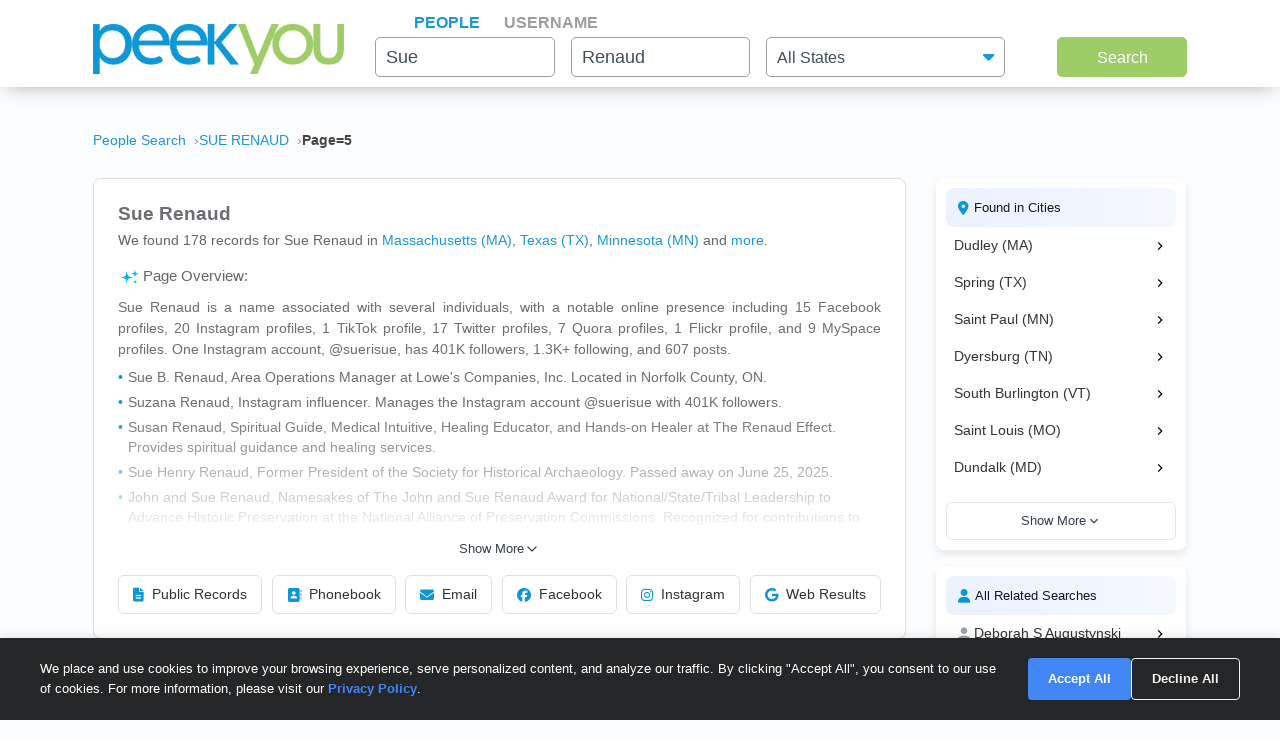

--- FILE ---
content_type: text/html; charset=UTF-8
request_url: https://www.peekyou.com/sue_renaud/page=5
body_size: 27211
content:



<!DOCTYPE html>
<html lang="en">
<head>
<title>Sue Renaud Facebook, Instagram & Twitter on PeekYou | Page 5 of </title>
<link rel="icon" href="/favicon.ico" sizes="16x16 24x24 32x32 48x48 64x64" type="image/vnd.microsoft.icon" />

<meta http-equiv="content-language" content="en">
<meta name="google" content="notranslate">
<!-- Metadata -->    
<meta http-equiv="Content-Type" content="text/html; charset=utf-8" />
<meta name="description" content="Looking for Sue Renaud? Found 178 people named Sue Renaud along with free Facebook, Instagram, Twitter, and TikTok profiles on PeekYou - true people search." />

<meta property="og:title" content="Sue Renaud Facebook, Instagram & Twitter on PeekYou | Page 5 of "/>
<meta property="og:type" content="website"/>
<meta property="og:description" content="Looking for Sue Renaud? Found 178 people named Sue Renaud along with free Facebook, Instagram, Twitter, and TikTok profiles on PeekYou - true people search."/>

<meta property="og:image" content="https://pkimgcdn.peekyou.com/42167ecef1e56cc6b5c3e0bd02c259dc.jpeg"/>
<meta property="og:image:width" content="1200"/>
<meta property="og:image:height" content="1537"/>
<meta property="og:image" content="https://pkimgcdn.peekyou.com/e68437d640c6a459d03dec0633e5fdaf.jpeg"/>
<meta property="og:image:width" content="800"/>
<meta property="og:image:height" content="1025"/>
<meta property="og:image" content="https://pkimgcdn.peekyou.com/9d83978f3ee0549169eb6b066333ab02.jpeg"/>
<meta property="og:image:width" content="640"/>
<meta property="og:image:height" content="820"/>

<meta property="og:url" content="https://www.peekyou.com/sue_renaud/page=5"/>
<meta property="fb:admins" content="394796576415"/>
<meta property="og:site_name" content="PeekYou"/>

<meta name="viewport" content="width=device-width, initial-scale=1">
<meta name="viewport" content="width=device-width, initial-scale=1, maximum-scale=5, user-scalable=yes">
<meta name="msvalidate.01" content="B1497793B86E3F78BFB3E48D3C728523" />



<!-- Canonical Link -->
<link rel="canonical" href="https://www.peekyou.com/sue_renaud" />
<!-- CSS -->
<!-- Bootstrap -->
<link rel="stylesheet" href="/css/bootstrap/4.3.1/bootstrap.min.css">

<link rel="stylesheet" href="/css/choices.min.css?ver=1" />
<link rel="stylesheet" media="screen" href="/css/results.min.css?ver=8" type="text/css" />


<link rel="stylesheet" href="https://cdnjs.cloudflare.com/ajax/libs/font-awesome/6.6.0/css/all.min.css">



<!--[if lte IE 6s]>
<link rel="stylesheet" media="screen" href="/css/0/ie6andbelow.css" type="text/css" />
<![endif]-->
  
<!-- JS -->
<script type="text/javascript">
 if (top.location != self.location) top.location.replace(self.location);
</script>
<script type="text/javascript">
 var RefineTags = false;
 var RefineLoc = false;
</script>
<script type="text/javascript">


        var addthis_config =
       {
          data_track_linkback: true
       }

</script>

    <!-- <script type="text/javascript" src="http://ajax.googleapis.com/ajax/libs/prototype/1.6.1/prototype.js"></script> -->
        

<script type="text/javascript">var jers = Array(); var profile_id = null;var dynamic_pids = Array(); var profiles_need_reload = Array();</script>
  
<script type="text/javascript" src="/js/webtoolkit.base64.js"></script>

<!--script type="text/javascript" src="https://ajax.googleapis.com/ajax/libs/prototype/1.7.2.0/prototype.js"></script-->

<!--script src="/js/jquery/1.11.1/jquery.min.js"></script-->
<!--script src="/js/jquery/1.11.1/jquery-migrate-1.2.1.js"></script-->
<script src="/js/jquery/jquery-3.6.4.min.js?ver=2" integrity="sha256-oP6HI9z1XaZNBrJURtCoUT5SUnxFr8s3BzRl+cbzUq8="></script>
<script src="/js/jquery/jquery-migrate-3.4.1.min.js?ver=2" integrity="sha256-UnTxHm+zKuDPLfufgEMnKGXDl6fEIjtM+n1Q6lL73ok="></script>

<script type="text/javascript">$.noConflict();</script>
<script defer src="/js/frontpage/lib/bootstrap.min.js"></script>

<script defer src="/js/frontpage/lib/select2.min.js"></script>
<script defer src="/js/frontpage/script.js?ver=5"></script>
<script defer src="/js/searchbox.js?ver=32"></script>       
<script src="/js/custom.js?ver=786"></script>       


<script type="text/javascript">

function H(object) // Constructor
{
  this._object = object
}

H.prototype.toQueryString = function()
{
    return  jQuery.param( this._object );
}

H.prototype.set = function(key, value)
{
    return this._object[key] = value;
}

H.prototype.get = function(key)
{
    if (this._object[key] !== Object.prototype[key])
      return this._object[key];
}

H.prototype.unset = function(key)
{
 var value = this._object[key];
    delete this._object[key];
    return value;
}
</script>


<script type="text/javascript">var last_count = 0; </script>
    
<script type="text/javascript" src="/js/jquery.lazyload.mini.js"></script> 


<link href="/css/lib/select2/select2.css" rel="stylesheet">
<link href="/css/searchbox.css?ver=8" rel="stylesheet">

       <!-- Google Analtyics -->
    
<!-- Google tag (gtag.js) -->
<script async src="https://www.googletagmanager.com/gtag/js?id=G-CG5QBW0WMP"></script>

<script>
  window.dataLayer = window.dataLayer || [];
  function gtag(){dataLayer.push(arguments);}
  gtag('js', new Date());
  gtag('config', 'G-CG5QBW0WMP');
</script>



<script type="text/javascript">

   var _gaq = _gaq || [];
   
	

    gtag('event', 'Page_Type', {'page_type': "results",'page' : "sue_renaud" });


  
  
 
        var pageTracker = {
                _trackPageview: function (url) {
						gtag_trackPageview(url);
                }
        }

    </script>

    <script type="text/javascript">var _sf_startpt=(new Date()).getTime()</script>

     <script type="text/javascript">
         var start = new Date();
     </script>




  
 <!-- not bd -->
    

    
    <!-- Google Publisher Tag -->


<script>
    window.googletag = window.googletag || {cmd: []};
</script>



 <!--  ads -->

  
 

        

<link rel="stylesheet" href="/css/stylesheet.css?ver=1043">
</head>

<body id="resultsBody">
        <header id="header">
         
        <div class="container">
                                    <div class="row">
                <div class="col-md-12">
                    <div class="menu-icon">
                        <a href="/">
                            <img src="/images/frontpage/logo_letter.png" class="img-fluid" alt="PeekYou Logo Letter">
                        </a>
                    </div>
                    <div class="btn-mobile-search-wrapper">
                        <div class="btn-mobile-search outlined"><span class="icon-mobile-search"><i class="fa fa-search"></i></span>
                                                     <span class="btn-mobile-text">Sue Renaud</span>
                                                </div>
                    </div>
                    <div class="menu-logo-nav">
                    <div class="logo">
                        <a href="/">
                            <img src="/images/frontpage/logo.png" class="img-fluid" alt="PeekYou Logo">
                        </a>
                    </div>
                    <div class="top-nav d-block d-md-none">
                      <ul role="tablist">                        <li class="active" role="presentation"><a data-name="Search By Name" role="tab" aria-selected="true" aria-controls="panel-name" href="/"> <span>People</span><div class="line-search-burger"></div></a></li>
                       <li role="presentation"><a role="tab" aria-controls="panel-username" aria-selected="false" href="/username" data-name="Search By Username"><span> Username</span><div class="line-search-burger"></div></a></li>
                                           </ul>
              </div>
                    </div>
                </div>
                            </div>
        </div>
    </header>

    <section class="top-search-form">
    <div class="container">
        <div class="row">
          <div class="col-md-3 d-none d-md-block my-auto top-logo">
            <a href="/">
                <img src="/images/frontpage/logo.png" class="img-fluid" alt="PeekYou Logo">
            </a>
          </div>
          <div id="searchBar" class="search-barx col-md-9 my-auto">
              <div class="top-nav d-none d-md-block">
                  <ul role="tablist"> 		           <li class="active" role="presentation"><a data-name="Search By Name" role="tab" aria-selected="true" aria-controls="panel-name" href="/"> <span>People</span><div class="line-search-burger"></div></a></li>
		           <li role="presentation"><a role="tab" aria-controls="panel-username" aria-selected="false" href="/username" data-name="Search By Username"><span> Username</span><div class="line-search-burger"></div></a></li>
		           			    </ul>
              </div>
		          
                <div class="top-contact" id="panel-name" role="tabpanel" tabindex="3" aria-labelledby="tb-name">
	            <form id="searchForm" onsubmit="return false;" method="get">
	                <a href="/" class="mobile-search-notice">Search by Name</a>
					<div class="row">
					  <div class="w-25 col-3 p-0 ml-3">
					    <div class="input-box">
					      <input id="fname" name="fname"  class="textInput" type="text" value="Sue"  placeholder="First Name" />
                          <p class="error-text" style="display:none;">Please enter a valid First Name</p>
					    </div>
					  </div>
					  <div class="w-25 col-3 p-0 ml-3">
					    <div class="input-box">
					        <input id="lname" name="lname"  class="textInput" type="text" value="Renaud"  placeholder="Last Name" />
                        	<p class="error-text" style="display:none;">Please enter a valid Last Name</p>
					    </div>
					  </div>
					  <div class="col-4 p-0 ml-3">
					    <div class="select-box">
					     <input type="hidden" name="loc_set" id="loc_set" value="">	
					     <select name="location" id="location" placeholder="All States" class="selectInput">
                          <option value="">All States</option>
                      <option title="Alaska" value="/usa/alaska">Alaska</option><option title="Alabama" value="/usa/alabama">Alabama</option><option title="Arkansas" value="/usa/arkansas">Arkansas</option><option title="Arizona" value="/usa/arizona">Arizona</option><option title="Colorado" value="/usa/colorado">Colorado</option><option title="Connecticut" value="/usa/connecticut">Connecticut</option><option title="District of Columbia" value="/usa/district_of_columbia">Washington, DC</option><option title="Delaware" value="/usa/delaware">Delaware</option><option title="Florida" value="/usa/florida">Florida</option><option title="Georgia" value="/usa/georgia">Georgia</option><option title="Hawaii" value="/usa/hawaii">Hawaii</option><option title="Idaho" value="/usa/idaho">Idaho</option><option title="Illinois" value="/usa/illinois">Illinois</option><option title="Indiana" value="/usa/indiana">Indiana</option><option title="Iowa" value="/usa/iowa">Iowa</option><option title="Kansas" value="/usa/kansas">Kansas</option><option title="Kentucky" value="/usa/kentucky">Kentucky</option><option title="Louisiana" value="/usa/louisiana">Louisiana</option><option title="Maine" value="/usa/maine">Maine</option><option title="Maryland" value="/usa/maryland">Maryland</option><option title="Massachusetts" value="/usa/massachusetts">Massachusetts</option><option title="Michigan" value="/usa/michigan">Michigan</option><option title="Minnesota" value="/usa/minnesota">Minnesota</option><option title="Mississippi" value="/usa/mississippi">Mississippi</option><option title="Missouri" value="/usa/missouri">Missouri</option><option title="Montana" value="/usa/montana">Montana</option><option title="Nebraska" value="/usa/nebraska">Nebraska</option><option title="Nevada" value="/usa/nevada">Nevada</option><option title="New Hampshire" value="/usa/new_hampshire">New Hampshire</option><option title="New Mexico" value="/usa/new_mexico">New Mexico</option><option title="New York" value="/usa/new_york">New York</option><option title="North Carolina" value="/usa/north_carolina">North Carolina</option><option title="North Dakota" value="/usa/north_dakota">North Dakota</option><option title="Ohio" value="/usa/ohio">Ohio</option><option title="Oklahoma" value="/usa/oklahoma">Oklahoma</option><option title="Oregon" value="/usa/oregon">Oregon</option><option title="Pennsylvania" value="/usa/pennsylvania">Pennsylvania</option><option title="Puerto Rico" value="/usa/puerto_rico">Puerto Rico</option><option title="Rhode Island" value="/usa/rhode_island">Rhode Island</option><option title="South Carolina" value="/usa/south_carolina">South Carolina</option><option title="South Dakota" value="/usa/south_dakota">South Dakota</option><option title="Tennessee" value="/usa/tennessee">Tennessee</option><option title="Texas" value="/usa/texas">Texas</option><option title="Utah" value="/usa/utah">Utah</option><option title="Vermont" value="/usa/vermont">Vermont</option><option title="Virginia" value="/usa/virginia">Virginia</option><option title="Washington" value="/usa/washington">Washington</option><option title="West Virginia" value="/usa/west_virginia">West Virginia</option><option title="Wisconsin" value="/usa/wisconsin">Wisconsin</option><option title="Wyoming" value="/usa/wyoming">Wyoming</option>

                        </select>
                        <p class="error-text" style="display:none;">Please enter the location</p>
					    </div>
					  </div>
					</div>  
					<button type="submit" onclick="searchbox_init('people');" value="Search" class="large"> Search </button>
	            </form>
		        </div>    
		                  </div>
        </div>
      </div>
</section>


    <div class="container">
                        <div class="row">        
            <div class="col-md-12">  
                                                <nav class="breadcrumbs" aria-label="Breadcrumb"><ol itemscope itemtype="https://schema.org/BreadcrumbList"><li itemprop="itemListElement" itemscope itemtype="https://schema.org/ListItem"><a itemprop="item" href="https://www.peekyou.com/"><span itemprop="name">People Search</span></a><meta itemprop="position" content="1"></li><li itemprop="itemListElement" itemscope itemtype="https://schema.org/ListItem"><a itemprop="item" href="https://www.peekyou.com/sue_renaud/page=5"><span itemprop="name">SUE RENAUD</span></a><meta itemprop="position" content="2"></li><li itemprop="itemListElement" itemscope itemtype="https://schema.org/ListItem"><span itemprop="name">Page=5</span><meta itemprop="position" content="3"></li></ol></nav>
                            </div>
        </div>
                <div class="row">
    <div class="col-md-9">  
                <div class="header-top">
                                <div class="header-container">
                    <section>
                                                                        <div class="meta-header">
                        <div><h1>Sue Renaud</h1></div>
                        <div>
                            <span class="last-updated">
                            
                            </span>
                         </div>    
                        </div>
                                                <div class="meta-info">
                            <div class="records-count">We found 178 records for Sue Renaud in <a href="/usa/massachusetts/sue_renaud">Massachusetts (MA)</a>, <a href="/usa/texas/sue_renaud">Texas (TX)</a>, <a href="/usa/minnesota/sue_renaud">Minnesota (MN)</a><div class="state-more-details">, <a href="/usa/tennessee/sue_renaud">Tennessee (TN)</a>, <a href="/usa/vermont/sue_renaud">Vermont (VT)</a>, <a href="/usa/missouri/sue_renaud">Missouri (MO)</a>, <a href="/usa/maryland/sue_renaud">Maryland (MD)</a>, <a href="/usa/michigan/sue_renaud">Michigan (MI)</a>, <a href="/usa/arizona/sue_renaud">Arizona (AZ)</a>, <a href="/usa/new_hampshire/sue_renaud">New Hampshire (NH)</a>, <a href="/usa/iowa/sue_renaud">Iowa (IA)</a>, <a href="/usa/rhode_island/sue_renaud">Rhode Island (RI)</a>, <a href="/usa/florida/sue_renaud">Florida (FL)</a>, <a href="/usa/illinois/sue_renaud">Illinois (IL)</a>, <a href="/usa/louisiana/sue_renaud">Louisiana (LA)</a>, <a href="/usa/pennsylvania/sue_renaud">Pennsylvania (PA)</a></div><span class="state-more-span"> and </span> <a href="javascript:;" class="state-more">more</a>.</div>
                                                    </div>
                           

                    </section>

                     
                    <section>
                                                   
                                <div class="search-results-wrap">
                                        <div class="summaryAI profileCardMini">
                                                                                                                                 <div id="summaryAI-content" class="summaryAI-content collapsed"><p class="summaryAI-title text results-text"><img src="/images/social/discover_more_nb_small.svg" alt="Peekyou AI" width="25">Page Overview:</p><p class="text">Sue Renaud is a name associated with several individuals, with a notable online presence including 15 Facebook profiles, 20 Instagram profiles, 1 TikTok profile, 17 Twitter profiles, 7 Quora profiles, 1 Flickr profile, and 9 MySpace profiles. One Instagram account, @suerisue, has 401K followers, 1.3K+ following, and 607 posts. <li> Sue B. Renaud, Area Operations Manager at Lowe's Companies, Inc. Located in Norfolk County, ON.</li>  <li> Suzana Renaud, Instagram influencer. Manages the Instagram account @suerisue with 401K followers.</li>  <li> Susan Renaud, Spiritual Guide, Medical Intuitive, Healing Educator, and Hands-on Healer at The Renaud Effect. Provides spiritual guidance and healing services.</li>  <li> Sue Henry Renaud, Former President of the Society for Historical Archaeology. Passed away on June 25, 2025.</li>  <li> John and Sue Renaud, Namesakes of The John and Sue Renaud Award for National/State/Tribal Leadership to Advance Historic Preservation at the National Alliance of Preservation Commissions. Recognized for contributions to historic preservation.</li>  <p> Public records indicate: Suzanne A Renaud, 78, Sue J Renaud, 73, Susan Lee Renaud, 72, Susan M Renaud, 68, resides in Maryland (MD), Sue C Renaud, Sue Renaud, Sue A Renaud, Sue Renaud, Sue B Renaud, resides at ***** E Chocolate Ave, Apt 1, Hershey, PA, Sue C Renaud, resides at ***** Merchant St, North Providence, RI, Sue C Renaud, resides at ***** 124th Ave, Lot 34, Largo, FL, Sue M Renaud, resides at ***** Southridge Pines Dr, Saint Louis, MO</p><p class="summaryAI-footer text">Each profile offers unique details, so explore the page for more information on each person.</p><div class="gradient-overlay"></div></div>
                                                <div class="button-container">
                                                    <button id="toggleButton" class="toggle-button">
                                                        Show More
                                                        <svg class="chevron" xmlns="http://www.w3.org/2000/svg" width="20" height="20" viewBox="0 0 24 24" fill="none" stroke="currentColor" stroke-width="2" stroke-linecap="round" stroke-linejoin="round">
                                                            <polyline points="6 9 12 15 18 9"></polyline>
                                                        </svg>
                                                    </button>
                                                </div>
                                                                                    </div>
                                </div>
                                                           
                        <div class="action-buttons">
                            <button class="btn" data-type="public-records" onclick="_gaq.push(['_trackEvent', 'LiveResultsNavi', 'clicked', 'Public Records']);scrollToAnchorHeader('section_pubrec');">
                                <i class="fas fa-file-alt"></i>
                                Public Records
                            </button>
                            <button class="btn" data-type="phone-book" onclick="_gaq.push(['_trackEvent', 'LiveResultsNavi', 'clicked', 'Phonebook']);scrollToAnchorHeader('section_phonebook');">
                                <i class="fas fa-address-book"></i>
                                Phonebook
                            </button>
                            <button class="btn" data-type="email-address" onclick="_gaq.push(['_trackEvent', 'LiveResultsNavi', 'clicked', 'Email']);scrollToAnchorHeader('section_email');">
                                <i class="fas fa-envelope"></i>
                                Email
                            </button>
                            <button class="btn" data-type="facebook" onclick="_gaq.push(['_trackEvent', 'LiveResultsNavi', 'clicked', 'Facebook']);scrollToAnchorHeader('facebook_cat');">
                                <i class="fa-brands fa-facebook"></i>
                                Facebook
                            </button>
                            <button class="btn" data-type="instagram" onclick="_gaq.push(['_trackEvent', 'LiveResultsNavi', 'clicked', 'Instagram']);scrollToAnchorHeader('instagram_cat');">
                                <i class="fa-brands fa-instagram"></i>
                                Instagram
                            </button>
                             <button class="btn" data-type="tiktok" onclick="_gaq.push(['_trackEvent', 'LiveResultsNavi', 'clicked', 'web_results']);scrollToAnchorHeader('google_cat');">
                                <i class="fa-brands fa-google"></i>
                                Web Results
                            </button>
                        </div>
                    </section>
                                 </div>
              
                </div>
            </div>
         <div class="col-md-3 d-none d-md-block">
        
                                   
			<!--a href="" class="previous" title="previous"></a-->
			<!--a href="" class="expander" onclick="$('refine_controls').toggle();$('lifeMinus0', 'lifePlus0').invoke('toggle');return false"><img id="lifeMinus0" src="http://www.peekyou.com/images/lifeminus.gif" title="minimize" alt="minimize" /><img id="lifePlus0" src="http://www.peekyou.com/images/lifeplus.gif" title="expand" alt="expand" style="display:none" /></a-->


<div class="outer-center-top outer-center-top-rs">
    <div class="inner-center-top-x">
       <div class="filter-box">
			<div class="list-box mb-3 listCities">
				<div class="header-list-box">
			        <i class="fa fa-location-dot" aria-hidden="true"></i>
			        <h2>Found in Cities</h2>
			    </div>
			    <div class="results-list-box listcitiesDropDwn">
			    			    </div>
			    			</div>
			<div class="list-box listRelatedSearches">
				<div class="header-list-box">
			        <i class="fa fa-user" aria-hidden="true"></i>
			        <h2>All Related Searches</h2>
			    </div>
			    <div class="results-list-box listRelatedSearchesDropDwn">
			    			    </div>
							</div>

      </div>
    </div>
</div>
              </div>
</div>
<div class="row">
    <div class="col-md-9"> 
        <div id="resultsContainer" class="resultsContainer ">
<div id="resultsContainerProfiles">
             
                  
     <!-- web_results -->      <!-- dont_show_loaders --> 
        

 </div>



 
<!-- start of lvr-->
<div id="liveWebResults" class="box-wrap">
<script type='text/javascript'>
	var MD5 = "fcc60b46a85660b52aaccbc64341be58";
	var serialized ="+Zmlyc3RfbmFtZT1zdWU%3D+bGFzdF9uYW1lPXJlbmF1ZA%3D%3D+bnVtX3Byb2ZpbGVzPTE%3D+dXJpPS9zdWVfcmVuYXVk+c2VfYm90PQ%3D%3D+Y3NyZl90b2tlbj04YzFocjFqZDRkZ2l2OG1nM2xlN3Y2aDU4ag%3D%3D+RkFDRUJPT0tfRlJPTV9TSVRFTUFQPTE%3D+UkVTVUxUU19DTEFTU19EQVRFPTAxLzE0LzIwMjYgMDM6MTA6MzggYW0%3D+aXJfY2xpY2tzPTA%3D+cGZfY2xpY2tzPTA%3D+dXJpPS9zdWVfcmVuYXVk";
	var web_results_search ="[base64]";
	var case_lvr = "results";
	var URI = "/sue_renaud/page=5";
	var search_case = "";
	var USERTYPE = "";
	var identifier = "";
	var is_username = "";
	var is_phone = "";
	var arg;
    var is_profile = "";
    var is_mobile = "";
    var recrawl_faqs = "false";
    var se_bot = "";
</script>    

<script type="text/javascript" src="/js/init_js.js?ver=883"></script> 

<script type='text/javascript'>
	checkCachedResults();
</script>    

<input type="hidden" name="csrf_token" id="csrf_token" value="8c1hr1jd4dgiv8mg3le7v6h58j">
                                        <div id="section_header_results" class="box">
                                            <h3 id="section_pubrec">Public Records & Background Search</h3>
                                    </div>
                                                <div id="truthfinder_results" class="box">
                                                                                                <div class="result_list clearfix" id="truthfinder_results_list">
                                                                      	
		<script>
			
							writeCountLiveResults('truthfinder', 10)
									
		</script>
	
		    <div class="sponsor_top"><label class="pull-right">Paid service sponsored by <strong>Truthfinder</strong></label></div>
		
	<ul>
              	 <li class="resultsCard" data-id="_li">
		    			<div class="user_nopic">
									<svg class="icon dim webResultSprite">
						<use xlink:href="/images/sprite.svg#truthfinder"></use>
					</svg>
							</div>
		   		<div class="user_info">
		    <p class="user_line1">
		     
				<a href="https://tracking.truthfinder.com/?a=59&oc=27&c=288&s1=CM-PeekYou&s2=AG-PubrecResults&s3=CRE-APIWeb&s4=LP-288&s5=&traffic[placement]=&traffic[funnel]=bg&subtheme=&firstName=sue&lastName=renaud&city=jonesborough&state=tn" target="_blank" rel="sponsored nofollow" onClick="javascript:pageTracker._trackPageview('/outgoing/truthfinder_pubrec_results_api_web');">Sue Brandon Renaud, age 66, Jonesborough, TN</a>									<a onclick="javascript: pageTracker._trackPageview('/outgoing/truthfinder_pubrec_results_api_web');" target="_blank" rel="sponsored nofollow" href="https://tracking.truthfinder.com/?a=59&oc=27&c=288&s1=CM-PeekYou&s2=AG-PubrecResults&s3=CRE-APIWeb&s4=LP-288&s5=&traffic[placement]=&traffic[funnel]=bg&subtheme=&firstName=sue&lastName=renaud&city=jonesborough&state=tn" class="view-details-button">
												View Details<i class="fa fa-angle-right" aria-hidden="true" style="margin-left: 4px;"></i>
					</a>

														
					
					</p>
		       			
		
		<p class="user_line3">
						  <span>Cities: Jonesborough TN, Johnson City TN</span>
									   <span>Possible Relatives: Shelly A Bernardini, David Chambers Brandon, John D Brandon</span>
			        </p>         
             
                    
				
		                 
                    
				</div>
		<div class="clear"></div>   
       </li>
          	 <li class="resultsCard resultsCardBorderTop" data-id="_li">
		    			<div class="user_nopic">
									<svg class="icon dim webResultSprite">
						<use xlink:href="/images/sprite.svg#truthfinder"></use>
					</svg>
							</div>
		   		<div class="user_info">
		    <p class="user_line1">
		     
				<a href="https://tracking.truthfinder.com/?a=59&oc=27&c=288&s1=CM-PeekYou&s2=AG-PubrecResults&s3=CRE-APIWeb&s4=LP-288&s5=&traffic[placement]=&traffic[funnel]=bg&subtheme=&firstName=susan&lastName=renaud&city=andover&state=ma" target="_blank" rel="sponsored nofollow" onClick="javascript:pageTracker._trackPageview('/outgoing/truthfinder_pubrec_results_api_web');">Susan E Renaud, age 58, Andover, MA</a>									<a onclick="javascript: pageTracker._trackPageview('/outgoing/truthfinder_pubrec_results_api_web');" target="_blank" rel="sponsored nofollow" href="https://tracking.truthfinder.com/?a=59&oc=27&c=288&s1=CM-PeekYou&s2=AG-PubrecResults&s3=CRE-APIWeb&s4=LP-288&s5=&traffic[placement]=&traffic[funnel]=bg&subtheme=&firstName=susan&lastName=renaud&city=andover&state=ma" class="view-details-button">
												View Details<i class="fa fa-angle-right" aria-hidden="true" style="margin-left: 4px;"></i>
					</a>

														
					
					</p>
		       			
		
		<p class="user_line3">
						  <span>Cities: Andover MA, Wilmington MA, Revere MA</span>
									   <span>Possible Relatives: Judith Mary Foley, Carolyn  Jones, Donald J Renaud</span>
			        </p>         
             
                    
				
		                 
                    
				</div>
		<div class="clear"></div>   
       </li>
          	 <li class="resultsCard resultsCardBorderTop" data-id="_li">
		    			<div class="user_nopic">
									<svg class="icon dim webResultSprite">
						<use xlink:href="/images/sprite.svg#truthfinder"></use>
					</svg>
							</div>
		   		<div class="user_info">
		    <p class="user_line1">
		     
				<a href="https://tracking.truthfinder.com/?a=59&oc=27&c=288&s1=CM-PeekYou&s2=AG-PubrecResults&s3=CRE-APIWeb&s4=LP-288&s5=&traffic[placement]=&traffic[funnel]=bg&subtheme=&firstName=susan&lastName=renaud&city=galveston&state=tx" target="_blank" rel="sponsored nofollow" onClick="javascript:pageTracker._trackPageview('/outgoing/truthfinder_pubrec_results_api_web');">Susan Elizabeth Renaud, age 35, Galveston, TX</a>									<a onclick="javascript: pageTracker._trackPageview('/outgoing/truthfinder_pubrec_results_api_web');" target="_blank" rel="sponsored nofollow" href="https://tracking.truthfinder.com/?a=59&oc=27&c=288&s1=CM-PeekYou&s2=AG-PubrecResults&s3=CRE-APIWeb&s4=LP-288&s5=&traffic[placement]=&traffic[funnel]=bg&subtheme=&firstName=susan&lastName=renaud&city=galveston&state=tx" class="view-details-button">
												View Details<i class="fa fa-angle-right" aria-hidden="true" style="margin-left: 4px;"></i>
					</a>

														
					
					</p>
		       			
		
		<p class="user_line3">
						  <span>Cities: Galveston TX, Houston TX</span>
									   <span>Possible Relatives: Elizabeth P Reid, Carol Lee Renaud, Elizabeth Lyon Renaud</span>
			        </p>         
             
                    
				
		                 
                    
				</div>
		<div class="clear"></div>   
       </li>
    
		<li id="truthfinder_showMore" class="showMoreToggle"> 
	  	  <span>
	 	  <a href="#" onclick="jQuery('#truthfinder_result_list_more').show();jQuery('#truthfinder_showMore').hide();_gaq.push(['_trackEvent', 'ShowMore', 'clicked', 'truthfinder_show_more']);return false;"><span class="showLinkTxt">Show More</span><span class="showLinkArrow"><i class="fa fa-chevron-down"></i></span></a>
	 </span>
	 	</li>

	</ul>

    
	<ul id="truthfinder_result_list_more" class="resultsCardMore">
	        
    <li class="resultsCard resultsCardBorderTop" data-id="_li">
		    			<div class="user_nopic">
									<svg class="icon dim webResultSprite">
						<use xlink:href="/images/sprite.svg#truthfinder"></use>
					</svg>
							</div>
		    		<div class="user_info">
		    <p class="user_line1">
		     
				<a href="https://tracking.truthfinder.com/?a=59&oc=27&c=288&s1=CM-PeekYou&s2=AG-PubrecResults&s3=CRE-APIWeb&s4=LP-288&s5=&traffic[placement]=&traffic[funnel]=bg&subtheme=&firstName=sue&lastName=renaud&city=winchendon&state=ma" target="_blank" rel="sponsored nofollow" onClick="javascript:pageTracker._trackPageview('/outgoing/truthfinder_pubrec_results_api_web');">Sue J Renaud, age 73, Winchendon, MA</a>									<a onclick="javascript: pageTracker._trackPageview('/outgoing/truthfinder_pubrec_results_api_web');" target="_blank" rel="sponsored nofollow" href="https://tracking.truthfinder.com/?a=59&oc=27&c=288&s1=CM-PeekYou&s2=AG-PubrecResults&s3=CRE-APIWeb&s4=LP-288&s5=&traffic[placement]=&traffic[funnel]=bg&subtheme=&firstName=sue&lastName=renaud&city=winchendon&state=ma" class="view-details-button">
												View Details<i class="fa fa-angle-right" aria-hidden="true" style="margin-left: 4px;"></i>
					</a>
														
					
					</p>
		        		
		
		<p class="user_line3">
						  <span>Cities: Winchendon MA, Fitchburg MA</span>
									 <span>Possible Relatives: Craig D Renaud, Denis W Renaud, Florence R Renaud</span>
			        </p>         
             
                    
				
		             
                    
				</div>
		<div class="clear"></div>   
       </li>

        
    <li class="resultsCard resultsCardBorderTop" data-id="_li">
		    			<div class="user_nopic">
									<svg class="icon dim webResultSprite">
						<use xlink:href="/images/sprite.svg#truthfinder"></use>
					</svg>
							</div>
		    		<div class="user_info">
		    <p class="user_line1">
		     
				<a href="https://tracking.truthfinder.com/?a=59&oc=27&c=288&s1=CM-PeekYou&s2=AG-PubrecResults&s3=CRE-APIWeb&s4=LP-288&s5=&traffic[placement]=&traffic[funnel]=bg&subtheme=&firstName=susan&lastName=renaud&city=saint+paul&state=mn" target="_blank" rel="sponsored nofollow" onClick="javascript:pageTracker._trackPageview('/outgoing/truthfinder_pubrec_results_api_web');">Susan Lee Renaud, age 72, Saint Paul, MN</a>									<a onclick="javascript: pageTracker._trackPageview('/outgoing/truthfinder_pubrec_results_api_web');" target="_blank" rel="sponsored nofollow" href="https://tracking.truthfinder.com/?a=59&oc=27&c=288&s1=CM-PeekYou&s2=AG-PubrecResults&s3=CRE-APIWeb&s4=LP-288&s5=&traffic[placement]=&traffic[funnel]=bg&subtheme=&firstName=susan&lastName=renaud&city=saint+paul&state=mn" class="view-details-button">
												View Details<i class="fa fa-angle-right" aria-hidden="true" style="margin-left: 4px;"></i>
					</a>
														
					
					</p>
		        		
		
		<p class="user_line3">
						  <span>Cities: Saint Paul MN</span>
									 <span>Possible Relatives: Samantha M Bentley, Ashley Ann Halvorsen, Bruce Leon Renaud</span>
			        </p>         
             
                    
				
		             
                    
				</div>
		<div class="clear"></div>   
       </li>

        
    <li class="resultsCard resultsCardBorderTop" data-id="_li">
		    			<div class="user_nopic">
									<svg class="icon dim webResultSprite">
						<use xlink:href="/images/sprite.svg#truthfinder"></use>
					</svg>
							</div>
		    		<div class="user_info">
		    <p class="user_line1">
		     
				<a href="https://tracking.truthfinder.com/?a=59&oc=27&c=288&s1=CM-PeekYou&s2=AG-PubrecResults&s3=CRE-APIWeb&s4=LP-288&s5=&traffic[placement]=&traffic[funnel]=bg&subtheme=&firstName=susan&lastName=renaud&city=west+boylston&state=ma" target="_blank" rel="sponsored nofollow" onClick="javascript:pageTracker._trackPageview('/outgoing/truthfinder_pubrec_results_api_web');">Susan M Renaud, age 68, West Boylston, MA</a>									<a onclick="javascript: pageTracker._trackPageview('/outgoing/truthfinder_pubrec_results_api_web');" target="_blank" rel="sponsored nofollow" href="https://tracking.truthfinder.com/?a=59&oc=27&c=288&s1=CM-PeekYou&s2=AG-PubrecResults&s3=CRE-APIWeb&s4=LP-288&s5=&traffic[placement]=&traffic[funnel]=bg&subtheme=&firstName=susan&lastName=renaud&city=west+boylston&state=ma" class="view-details-button">
												View Details<i class="fa fa-angle-right" aria-hidden="true" style="margin-left: 4px;"></i>
					</a>
														
					
					</p>
		        		
		
		<p class="user_line3">
						  <span>Cities: West Boylston MA, Maryland Heights MO</span>
									 <span>Possible Relatives: Adam M Renaud, Gary C Renaud, Patricia J Renaud</span>
			        </p>         
             
                    
				
		             
                    
				</div>
		<div class="clear"></div>   
       </li>

        
    <li class="resultsCard resultsCardBorderTop" data-id="_li">
		    			<div class="user_nopic">
									<svg class="icon dim webResultSprite">
						<use xlink:href="/images/sprite.svg#truthfinder"></use>
					</svg>
							</div>
		    		<div class="user_info">
		    <p class="user_line1">
		     
				<a href="https://tracking.truthfinder.com/?a=59&oc=27&c=288&s1=CM-PeekYou&s2=AG-PubrecResults&s3=CRE-APIWeb&s4=LP-288&s5=&traffic[placement]=&traffic[funnel]=bg&subtheme=&firstName=susan&lastName=renaud&city=west+yarmouth&state=ma" target="_blank" rel="sponsored nofollow" onClick="javascript:pageTracker._trackPageview('/outgoing/truthfinder_pubrec_results_api_web');">Susan M Renaud, age 63, West Yarmouth, MA</a>									<a onclick="javascript: pageTracker._trackPageview('/outgoing/truthfinder_pubrec_results_api_web');" target="_blank" rel="sponsored nofollow" href="https://tracking.truthfinder.com/?a=59&oc=27&c=288&s1=CM-PeekYou&s2=AG-PubrecResults&s3=CRE-APIWeb&s4=LP-288&s5=&traffic[placement]=&traffic[funnel]=bg&subtheme=&firstName=susan&lastName=renaud&city=west+yarmouth&state=ma" class="view-details-button">
												View Details<i class="fa fa-angle-right" aria-hidden="true" style="margin-left: 4px;"></i>
					</a>
														
					
					</p>
		        		
		
		<p class="user_line3">
						  <span>Cities: West Yarmouth MA, Sutton MA</span>
									 <span>Possible Relatives: Sarah Phyl Cotton, Alicia A Renaud, Eric A Renaud</span>
			        </p>         
             
                    
				
		             
                    
				</div>
		<div class="clear"></div>   
       </li>

        
    <li class="resultsCard resultsCardBorderTop" data-id="_li">
		    			<div class="user_nopic">
									<svg class="icon dim webResultSprite">
						<use xlink:href="/images/sprite.svg#truthfinder"></use>
					</svg>
							</div>
		    		<div class="user_info">
		    <p class="user_line1">
		     
				<a href="https://tracking.truthfinder.com/?a=59&oc=27&c=288&s1=CM-PeekYou&s2=AG-PubrecResults&s3=CRE-APIWeb&s4=LP-288&s5=&traffic[placement]=&traffic[funnel]=bg&subtheme=&firstName=suzanna&lastName=renaud&city=mineola&state=tx" target="_blank" rel="sponsored nofollow" onClick="javascript:pageTracker._trackPageview('/outgoing/truthfinder_pubrec_results_api_web');">Suzanna Leigh Renaud, age 47, Mineola, TX</a>									<a onclick="javascript: pageTracker._trackPageview('/outgoing/truthfinder_pubrec_results_api_web');" target="_blank" rel="sponsored nofollow" href="https://tracking.truthfinder.com/?a=59&oc=27&c=288&s1=CM-PeekYou&s2=AG-PubrecResults&s3=CRE-APIWeb&s4=LP-288&s5=&traffic[placement]=&traffic[funnel]=bg&subtheme=&firstName=suzanna&lastName=renaud&city=mineola&state=tx" class="view-details-button">
												View Details<i class="fa fa-angle-right" aria-hidden="true" style="margin-left: 4px;"></i>
					</a>
														
					
					</p>
		        		
		
		<p class="user_line3">
						  <span>Cities: Mineola TX, Spring TX</span>
									 <span>Possible Relatives: Suzanne Marie Eldridge, Bobby Dale Gore, Dawn J Gore</span>
			        </p>         
             
                    
				
		             
                    
				</div>
		<div class="clear"></div>   
       </li>

        
    <li class="resultsCard resultsCardBorderTop" data-id="_li">
		    			<div class="user_nopic">
									<svg class="icon dim webResultSprite">
						<use xlink:href="/images/sprite.svg#truthfinder"></use>
					</svg>
							</div>
		    		<div class="user_info">
		    <p class="user_line1">
		     
				<a href="https://tracking.truthfinder.com/?a=59&oc=27&c=288&s1=CM-PeekYou&s2=AG-PubrecResults&s3=CRE-APIWeb&s4=LP-288&s5=&traffic[placement]=&traffic[funnel]=bg&subtheme=&firstName=suzette&lastName=renaud&city=upton&state=ma" target="_blank" rel="sponsored nofollow" onClick="javascript:pageTracker._trackPageview('/outgoing/truthfinder_pubrec_results_api_web');">Suzette Marie Renaud, age 39, Upton, MA</a>									<a onclick="javascript: pageTracker._trackPageview('/outgoing/truthfinder_pubrec_results_api_web');" target="_blank" rel="sponsored nofollow" href="https://tracking.truthfinder.com/?a=59&oc=27&c=288&s1=CM-PeekYou&s2=AG-PubrecResults&s3=CRE-APIWeb&s4=LP-288&s5=&traffic[placement]=&traffic[funnel]=bg&subtheme=&firstName=suzette&lastName=renaud&city=upton&state=ma" class="view-details-button">
												View Details<i class="fa fa-angle-right" aria-hidden="true" style="margin-left: 4px;"></i>
					</a>
														
					
					</p>
		        		
		
		<p class="user_line3">
						  <span>Cities: Upton MA, Uxbridge MA, Dundalk MD</span>
									 <span>Possible Relatives: Patrick Dean Gann, Andre R Renaud, Lillian T Renaud</span>
			        </p>         
             
                    
				
		             
                    
				</div>
		<div class="clear"></div>   
       </li>

        
    <li class="resultsCard resultsCardBorderTop" data-id="_li">
		    			<div class="user_nopic">
									<svg class="icon dim webResultSprite">
						<use xlink:href="/images/sprite.svg#truthfinder"></use>
					</svg>
							</div>
		    		<div class="user_info">
		    <p class="user_line1">
		     
				<a href="https://tracking.truthfinder.com/?a=59&oc=27&c=288&s1=CM-PeekYou&s2=AG-PubrecResults&s3=CRE-APIWeb&s4=LP-288&s5=&traffic[placement]=&traffic[funnel]=bg&subtheme=&firstName=suzanne&lastName=renaud&city=milton&state=vt" target="_blank" rel="sponsored nofollow" onClick="javascript:pageTracker._trackPageview('/outgoing/truthfinder_pubrec_results_api_web');">Suzanne A Renaud, age 78, Milton, VT</a>									<a onclick="javascript: pageTracker._trackPageview('/outgoing/truthfinder_pubrec_results_api_web');" target="_blank" rel="sponsored nofollow" href="https://tracking.truthfinder.com/?a=59&oc=27&c=288&s1=CM-PeekYou&s2=AG-PubrecResults&s3=CRE-APIWeb&s4=LP-288&s5=&traffic[placement]=&traffic[funnel]=bg&subtheme=&firstName=suzanne&lastName=renaud&city=milton&state=vt" class="view-details-button">
												View Details<i class="fa fa-angle-right" aria-hidden="true" style="margin-left: 4px;"></i>
					</a>
														
					
					</p>
		        		
		
		<p class="user_line3">
						  <span>Cities: Milton VT, Saint Albans VT, South Burlington VT</span>
									 <span>Possible Relatives: Lisa Renaud Maher, Arthur E Renaud, Daniel M Renaud</span>
			        </p>         
             
                    
				
		             
                    
				</div>
		<div class="clear"></div>   
       </li>

    
                <li id="truthfinder_showLess" class="showMoreToggle"> 
			  			    <span>
                    <a href="#" onclick="jQuery('#truthfinder_result_list_more').hide();jQuery('#truthfinder_showMore').show();return false;" >
                    <span class="showLinkTxt">Show Less</span><span class="showLinkArrow"><i class="fa fa-chevron-up"></i></span></a>
                </span>
			 
            </li>

        
         
            
    	 </ul>
          

                                                           </div>
                                                                                        </div>
                                                <div id="instantcheckmate_results" class="box">
                                                                                                <div class="result_list clearfix" id="instantcheckmate_results_list">
                                                                      	
		<script>
			
							writeCountLiveResults('instantcheckmate', 10)
									
		</script>
	
		    <div class="sponsor_top"><label class="pull-right">Paid service sponsored by <strong>Instantcheckmate</strong></label></div>
		
	<ul>
              	 <li class="resultsCard" data-id="_li">
		    			<div class="user_nopic">
									<svg class="icon dim webResultSprite">
						<use xlink:href="/images/sprite.svg#instantcheckmate"></use>
					</svg>
							</div>
		   		<div class="user_info">
		    <p class="user_line1">
		     
				<a href="https://tracking.instantcheckmate.com/?a=59&oc=5&c=240&s1=PubRecords&s2=Web&firstName=suzanne&lastName=renaud&city=milton&state=vt" target="_blank" rel="sponsored nofollow" onClick="javascript:pageTracker._trackPageview('/outgoing/instantcheckmate_pubrec_results_api_web');">Suzanne A Renaud, age 78, Milton, VT</a>									<a onclick="javascript: pageTracker._trackPageview('/outgoing/instantcheckmate_pubrec_results_api_web');" target="_blank" rel="sponsored nofollow" href="https://tracking.instantcheckmate.com/?a=59&oc=5&c=240&s1=PubRecords&s2=Web&firstName=suzanne&lastName=renaud&city=milton&state=vt" class="view-details-button">
												View Details<i class="fa fa-angle-right" aria-hidden="true" style="margin-left: 4px;"></i>
					</a>

														
					
					</p>
		       			
		
		<p class="user_line3">
						  <span>Locations: Milton VT, Saint Albans VT, South Burlington VT</span>
									   <span>Possible Relatives: Lisa Renaud Maher,  Arthur E Renaud</span>
			        </p>         
             
                    
				
		                 
                    
				</div>
		<div class="clear"></div>   
       </li>
          	 <li class="resultsCard resultsCardBorderTop" data-id="_li">
		    			<div class="user_nopic">
									<svg class="icon dim webResultSprite">
						<use xlink:href="/images/sprite.svg#instantcheckmate"></use>
					</svg>
							</div>
		   		<div class="user_info">
		    <p class="user_line1">
		     
				<a href="https://tracking.instantcheckmate.com/?a=59&oc=5&c=240&s1=PubRecords&s2=Web&firstName=sue&lastName=renaud&city=winchendon&state=ma" target="_blank" rel="sponsored nofollow" onClick="javascript:pageTracker._trackPageview('/outgoing/instantcheckmate_pubrec_results_api_web');">Sue J Renaud, age 73, Winchendon, MA</a>									<a onclick="javascript: pageTracker._trackPageview('/outgoing/instantcheckmate_pubrec_results_api_web');" target="_blank" rel="sponsored nofollow" href="https://tracking.instantcheckmate.com/?a=59&oc=5&c=240&s1=PubRecords&s2=Web&firstName=sue&lastName=renaud&city=winchendon&state=ma" class="view-details-button">
												View Details<i class="fa fa-angle-right" aria-hidden="true" style="margin-left: 4px;"></i>
					</a>

														
					
					</p>
		       			
		
		<p class="user_line3">
						  <span>Locations: Winchendon MA, Fitchburg MA</span>
									   <span>Possible Relatives: Craig D Renaud,  Denis W Renaud</span>
			        </p>         
             
                    
				
		                 
                    
				</div>
		<div class="clear"></div>   
       </li>
          	 <li class="resultsCard resultsCardBorderTop" data-id="_li">
		    			<div class="user_nopic">
									<svg class="icon dim webResultSprite">
						<use xlink:href="/images/sprite.svg#instantcheckmate"></use>
					</svg>
							</div>
		   		<div class="user_info">
		    <p class="user_line1">
		     
				<a href="https://tracking.instantcheckmate.com/?a=59&oc=5&c=240&s1=PubRecords&s2=Web&firstName=susan&lastName=renaud&city=saint+paul&state=mn" target="_blank" rel="sponsored nofollow" onClick="javascript:pageTracker._trackPageview('/outgoing/instantcheckmate_pubrec_results_api_web');">Susan Lee Renaud, age 72, Saint Paul, MN</a>									<a onclick="javascript: pageTracker._trackPageview('/outgoing/instantcheckmate_pubrec_results_api_web');" target="_blank" rel="sponsored nofollow" href="https://tracking.instantcheckmate.com/?a=59&oc=5&c=240&s1=PubRecords&s2=Web&firstName=susan&lastName=renaud&city=saint+paul&state=mn" class="view-details-button">
												View Details<i class="fa fa-angle-right" aria-hidden="true" style="margin-left: 4px;"></i>
					</a>

														
					
					</p>
		       			
		
		<p class="user_line3">
						  <span>Locations: Saint Paul MN</span>
									   <span>Possible Relatives: Samantha M Bentley,  Ashley Ann Halvorsen</span>
			        </p>         
             
                    
				
		                 
                    
				</div>
		<div class="clear"></div>   
       </li>
    
		<li id="instantcheckmate_showMore" class="showMoreToggle"> 
	  	  <span>
	 	  <a href="#" onclick="jQuery('#instantcheckmate_result_list_more').show();jQuery('#instantcheckmate_showMore').hide();_gaq.push(['_trackEvent', 'ShowMore', 'clicked', 'instantcheckmate_show_more']);return false;"><span class="showLinkTxt">Show More</span><span class="showLinkArrow"><i class="fa fa-chevron-down"></i></span></a>
	 </span>
	 	</li>

	</ul>

    
	<ul id="instantcheckmate_result_list_more" class="resultsCardMore">
	        
    <li class="resultsCard resultsCardBorderTop" data-id="_li">
		    			<div class="user_nopic">
									<svg class="icon dim webResultSprite">
						<use xlink:href="/images/sprite.svg#instantcheckmate"></use>
					</svg>
							</div>
		    		<div class="user_info">
		    <p class="user_line1">
		     
				<a href="https://tracking.instantcheckmate.com/?a=59&oc=5&c=240&s1=PubRecords&s2=Web&firstName=susan&lastName=renaud&city=west+boylston&state=ma" target="_blank" rel="sponsored nofollow" onClick="javascript:pageTracker._trackPageview('/outgoing/instantcheckmate_pubrec_results_api_web');">Susan M Renaud, age 68, West Boylston, MA</a>									<a onclick="javascript: pageTracker._trackPageview('/outgoing/instantcheckmate_pubrec_results_api_web');" target="_blank" rel="sponsored nofollow" href="https://tracking.instantcheckmate.com/?a=59&oc=5&c=240&s1=PubRecords&s2=Web&firstName=susan&lastName=renaud&city=west+boylston&state=ma" class="view-details-button">
												View Details<i class="fa fa-angle-right" aria-hidden="true" style="margin-left: 4px;"></i>
					</a>
														
					
					</p>
		        		
		
		<p class="user_line3">
						  <span>Locations: West Boylston MA, Maryland Heights MO</span>
									 <span>Possible Relatives: Adam M Renaud,  Gary C Renaud</span>
			        </p>         
             
                    
				
		             
                    
				</div>
		<div class="clear"></div>   
       </li>

        
    <li class="resultsCard resultsCardBorderTop" data-id="_li">
		    			<div class="user_nopic">
									<svg class="icon dim webResultSprite">
						<use xlink:href="/images/sprite.svg#instantcheckmate"></use>
					</svg>
							</div>
		    		<div class="user_info">
		    <p class="user_line1">
		     
				<a href="https://tracking.instantcheckmate.com/?a=59&oc=5&c=240&s1=PubRecords&s2=Web&firstName=sue&lastName=renaud&city=jonesborough&state=tn" target="_blank" rel="sponsored nofollow" onClick="javascript:pageTracker._trackPageview('/outgoing/instantcheckmate_pubrec_results_api_web');">Sue Brandon Renaud, age 66, Jonesborough, TN</a>									<a onclick="javascript: pageTracker._trackPageview('/outgoing/instantcheckmate_pubrec_results_api_web');" target="_blank" rel="sponsored nofollow" href="https://tracking.instantcheckmate.com/?a=59&oc=5&c=240&s1=PubRecords&s2=Web&firstName=sue&lastName=renaud&city=jonesborough&state=tn" class="view-details-button">
												View Details<i class="fa fa-angle-right" aria-hidden="true" style="margin-left: 4px;"></i>
					</a>
														
					
					</p>
		        		
		
		<p class="user_line3">
						  <span>Locations: Jonesborough TN, Johnson City TN</span>
									 <span>Possible Relatives: Shelly A Bernardini,  David Chambers Brandon</span>
			        </p>         
             
                    
				
		             
                    
				</div>
		<div class="clear"></div>   
       </li>

        
    <li class="resultsCard resultsCardBorderTop" data-id="_li">
		    			<div class="user_nopic">
									<svg class="icon dim webResultSprite">
						<use xlink:href="/images/sprite.svg#instantcheckmate"></use>
					</svg>
							</div>
		    		<div class="user_info">
		    <p class="user_line1">
		     
				<a href="https://tracking.instantcheckmate.com/?a=59&oc=5&c=240&s1=PubRecords&s2=Web&firstName=susan&lastName=renaud&city=west+yarmouth&state=ma" target="_blank" rel="sponsored nofollow" onClick="javascript:pageTracker._trackPageview('/outgoing/instantcheckmate_pubrec_results_api_web');">Susan M Renaud, age 63, West Yarmouth, MA</a>									<a onclick="javascript: pageTracker._trackPageview('/outgoing/instantcheckmate_pubrec_results_api_web');" target="_blank" rel="sponsored nofollow" href="https://tracking.instantcheckmate.com/?a=59&oc=5&c=240&s1=PubRecords&s2=Web&firstName=susan&lastName=renaud&city=west+yarmouth&state=ma" class="view-details-button">
												View Details<i class="fa fa-angle-right" aria-hidden="true" style="margin-left: 4px;"></i>
					</a>
														
					
					</p>
		        		
		
		<p class="user_line3">
						  <span>Locations: West Yarmouth MA, Sutton MA</span>
									 <span>Possible Relatives: Sarah Phyl Cotton,  Alicia A Renaud</span>
			        </p>         
             
                    
				
		             
                    
				</div>
		<div class="clear"></div>   
       </li>

        
    <li class="resultsCard resultsCardBorderTop" data-id="_li">
		    			<div class="user_nopic">
									<svg class="icon dim webResultSprite">
						<use xlink:href="/images/sprite.svg#instantcheckmate"></use>
					</svg>
							</div>
		    		<div class="user_info">
		    <p class="user_line1">
		     
				<a href="https://tracking.instantcheckmate.com/?a=59&oc=5&c=240&s1=PubRecords&s2=Web&firstName=susan&lastName=renaud&city=andover&state=ma" target="_blank" rel="sponsored nofollow" onClick="javascript:pageTracker._trackPageview('/outgoing/instantcheckmate_pubrec_results_api_web');">Susan E Renaud, age 58, Andover, MA</a>									<a onclick="javascript: pageTracker._trackPageview('/outgoing/instantcheckmate_pubrec_results_api_web');" target="_blank" rel="sponsored nofollow" href="https://tracking.instantcheckmate.com/?a=59&oc=5&c=240&s1=PubRecords&s2=Web&firstName=susan&lastName=renaud&city=andover&state=ma" class="view-details-button">
												View Details<i class="fa fa-angle-right" aria-hidden="true" style="margin-left: 4px;"></i>
					</a>
														
					
					</p>
		        		
		
		<p class="user_line3">
						  <span>Locations: Andover MA, Wilmington MA, Revere MA</span>
									 <span>Possible Relatives: Judith Mary Foley,  Carolyn  Jones</span>
			        </p>         
             
                    
				
		             
                    
				</div>
		<div class="clear"></div>   
       </li>

        
    <li class="resultsCard resultsCardBorderTop" data-id="_li">
		    			<div class="user_nopic">
									<svg class="icon dim webResultSprite">
						<use xlink:href="/images/sprite.svg#instantcheckmate"></use>
					</svg>
							</div>
		    		<div class="user_info">
		    <p class="user_line1">
		     
				<a href="https://tracking.instantcheckmate.com/?a=59&oc=5&c=240&s1=PubRecords&s2=Web&firstName=suzanna&lastName=renaud&city=mineola&state=tx" target="_blank" rel="sponsored nofollow" onClick="javascript:pageTracker._trackPageview('/outgoing/instantcheckmate_pubrec_results_api_web');">Suzanna Leigh Renaud, age 47, Mineola, TX</a>									<a onclick="javascript: pageTracker._trackPageview('/outgoing/instantcheckmate_pubrec_results_api_web');" target="_blank" rel="sponsored nofollow" href="https://tracking.instantcheckmate.com/?a=59&oc=5&c=240&s1=PubRecords&s2=Web&firstName=suzanna&lastName=renaud&city=mineola&state=tx" class="view-details-button">
												View Details<i class="fa fa-angle-right" aria-hidden="true" style="margin-left: 4px;"></i>
					</a>
														
					
					</p>
		        		
		
		<p class="user_line3">
						  <span>Locations: Mineola TX, Spring TX</span>
									 <span>Possible Relatives: Suzanne Marie Eldridge,  Bobby Dale Gore</span>
			        </p>         
             
                    
				
		             
                    
				</div>
		<div class="clear"></div>   
       </li>

        
    <li class="resultsCard resultsCardBorderTop" data-id="_li">
		    			<div class="user_nopic">
									<svg class="icon dim webResultSprite">
						<use xlink:href="/images/sprite.svg#instantcheckmate"></use>
					</svg>
							</div>
		    		<div class="user_info">
		    <p class="user_line1">
		     
				<a href="https://tracking.instantcheckmate.com/?a=59&oc=5&c=240&s1=PubRecords&s2=Web&firstName=suzette&lastName=renaud&city=upton&state=ma" target="_blank" rel="sponsored nofollow" onClick="javascript:pageTracker._trackPageview('/outgoing/instantcheckmate_pubrec_results_api_web');">Suzette Marie Renaud, age 39, Upton, MA</a>									<a onclick="javascript: pageTracker._trackPageview('/outgoing/instantcheckmate_pubrec_results_api_web');" target="_blank" rel="sponsored nofollow" href="https://tracking.instantcheckmate.com/?a=59&oc=5&c=240&s1=PubRecords&s2=Web&firstName=suzette&lastName=renaud&city=upton&state=ma" class="view-details-button">
												View Details<i class="fa fa-angle-right" aria-hidden="true" style="margin-left: 4px;"></i>
					</a>
														
					
					</p>
		        		
		
		<p class="user_line3">
						  <span>Locations: Upton MA, Uxbridge MA, Dundalk MD</span>
									 <span>Possible Relatives: Patrick Dean Gann,  Andre R Renaud</span>
			        </p>         
             
                    
				
		             
                    
				</div>
		<div class="clear"></div>   
       </li>

        
    <li class="resultsCard resultsCardBorderTop" data-id="_li">
		    			<div class="user_nopic">
									<svg class="icon dim webResultSprite">
						<use xlink:href="/images/sprite.svg#instantcheckmate"></use>
					</svg>
							</div>
		    		<div class="user_info">
		    <p class="user_line1">
		     
				<a href="https://tracking.instantcheckmate.com/?a=59&oc=5&c=240&s1=PubRecords&s2=Web&firstName=susan&lastName=renaud&city=galveston&state=tx" target="_blank" rel="sponsored nofollow" onClick="javascript:pageTracker._trackPageview('/outgoing/instantcheckmate_pubrec_results_api_web');">Susan Elizabeth Renaud, age 35, Galveston, TX</a>									<a onclick="javascript: pageTracker._trackPageview('/outgoing/instantcheckmate_pubrec_results_api_web');" target="_blank" rel="sponsored nofollow" href="https://tracking.instantcheckmate.com/?a=59&oc=5&c=240&s1=PubRecords&s2=Web&firstName=susan&lastName=renaud&city=galveston&state=tx" class="view-details-button">
												View Details<i class="fa fa-angle-right" aria-hidden="true" style="margin-left: 4px;"></i>
					</a>
														
					
					</p>
		        		
		
		<p class="user_line3">
						  <span>Locations: Galveston TX, Houston TX</span>
									 <span>Possible Relatives: Elizabeth P Reid,  Carol Lee Renaud</span>
			        </p>         
             
                    
				
		             
                    
				</div>
		<div class="clear"></div>   
       </li>

    
                <li id="instantcheckmate_showLess" class="showMoreToggle"> 
			  			    <span>
                    <a href="#" onclick="jQuery('#instantcheckmate_result_list_more').hide();jQuery('#instantcheckmate_showMore').show();return false;" >
                    <span class="showLinkTxt">Show Less</span><span class="showLinkArrow"><i class="fa fa-chevron-up"></i></span></a>
                </span>
			 
            </li>

        
         
            
    	 </ul>
          

                                                           </div>
                                                                                        </div>
                                                <div id="beenverified_results" class="box">
                                                                                                <div class="result_list clearfix" id="beenverified_results_list">
                                                                      	
		<script>
			
							writeCountLiveResults('beenverified', 9)
									
		</script>
	
		    <div class="sponsor_top"><label class="pull-right">Paid service sponsored by <strong>BeenVerified</strong></label></div>
		
	<ul>
              	 <li class="resultsCard" data-id="_li">
		    			<div class="user_nopic">
									<svg class="icon dim webResultSprite">
						<use xlink:href="/images/sprite.svg#beenverified"></use>
					</svg>
							</div>
		   		<div class="user_info">
		    <p class="user_line1">
		     
				<a href="https://www.beenverified.com/?fn=&ln=&street=&state=NH&city=Pelham&age=47&bvid=N_MDAyMTIyNzA4OTA5&utm_source=peekyou&utm_medium=affiliate&utm_campaign=peekyou_public_records_results_page_web&utm_content=api" target="_blank" rel="sponsored nofollow" onClick="javascript:pageTracker._trackPageview('/outgoing/beenverified_pubrec_results_api_web');">Sue C Renaud, age 40s, Pelham, NH</a>									<a onclick="javascript: pageTracker._trackPageview('/outgoing/beenverified_pubrec_results_api_web');" target="_blank" rel="sponsored nofollow" href="https://www.beenverified.com/?fn=&ln=&street=&state=NH&city=Pelham&age=47&bvid=N_MDAyMTIyNzA4OTA5&utm_source=peekyou&utm_medium=affiliate&utm_campaign=peekyou_public_records_results_page_web&utm_content=api" class="view-details-button">
												View Details<i class="fa fa-angle-right" aria-hidden="true" style="margin-left: 4px;"></i>
					</a>

														
					
					</p>
		       			
		
		<p class="user_line3">
						  <span>Locations: Pelham NH, Derry NH, Salem NH</span>
									   <span>Possible Relatives: <a href="https://www.peekyou.com/lawrence_peschke">Lawrence J Peschke</a>, <a href="https://www.peekyou.com/francis_renaud">Francis G Renaud</a>, <a href="https://www.peekyou.com/francis_renaud">Francis Renaud</a></span>
			        </p>         
             
                    
				
		                 
                    
				</div>
		<div class="clear"></div>   
       </li>
          	 <li class="resultsCard resultsCardBorderTop" data-id="_li">
		    			<div class="user_nopic">
									<svg class="icon dim webResultSprite">
						<use xlink:href="/images/sprite.svg#beenverified"></use>
					</svg>
							</div>
		   		<div class="user_info">
		    <p class="user_line1">
		     
				<a href="https://www.beenverified.com/?fn=&ln=&street=&state=&city=&age=52&bvid=N_MTU0ODc2Nzg5MTI2&utm_source=peekyou&utm_medium=affiliate&utm_campaign=peekyou_public_records_results_page_web&utm_content=api" target="_blank" rel="sponsored nofollow" onClick="javascript:pageTracker._trackPageview('/outgoing/beenverified_pubrec_results_api_web');">Sue Renaud, age 50s</a>									<a onclick="javascript: pageTracker._trackPageview('/outgoing/beenverified_pubrec_results_api_web');" target="_blank" rel="sponsored nofollow" href="https://www.beenverified.com/?fn=&ln=&street=&state=&city=&age=52&bvid=N_MTU0ODc2Nzg5MTI2&utm_source=peekyou&utm_medium=affiliate&utm_campaign=peekyou_public_records_results_page_web&utm_content=api" class="view-details-button">
												View Details<i class="fa fa-angle-right" aria-hidden="true" style="margin-left: 4px;"></i>
					</a>

														
					
					</p>
		       			
		
		<p class="user_line3">
									   <span>Possible Relatives: <a href="https://www.peekyou.com/charles_renaud">Charles M Renaud</a>, <a href="https://www.peekyou.com/gladys_renaud">Gladys S Renaud</a>, <a href="https://www.peekyou.com/gregory_renaud">Gregory M Renaud</a></span>
			        </p>         
             
                    
				
		                 
                    
				</div>
		<div class="clear"></div>   
       </li>
          	 <li class="resultsCard resultsCardBorderTop" data-id="_li">
		    			<div class="user_nopic">
									<svg class="icon dim webResultSprite">
						<use xlink:href="/images/sprite.svg#beenverified"></use>
					</svg>
							</div>
		   		<div class="user_info">
		    <p class="user_line1">
		     
				<a href="https://www.beenverified.com/?fn=&ln=&street=&state=MI&city=Eastpointe&age=53&bvid=N_MDAyMTIyMjI4NTA1&utm_source=peekyou&utm_medium=affiliate&utm_campaign=peekyou_public_records_results_page_web&utm_content=api" target="_blank" rel="sponsored nofollow" onClick="javascript:pageTracker._trackPageview('/outgoing/beenverified_pubrec_results_api_web');">Sue A Renaud, age 50s, Eastpointe, MI</a>									<a onclick="javascript: pageTracker._trackPageview('/outgoing/beenverified_pubrec_results_api_web');" target="_blank" rel="sponsored nofollow" href="https://www.beenverified.com/?fn=&ln=&street=&state=MI&city=Eastpointe&age=53&bvid=N_MDAyMTIyMjI4NTA1&utm_source=peekyou&utm_medium=affiliate&utm_campaign=peekyou_public_records_results_page_web&utm_content=api" class="view-details-button">
												View Details<i class="fa fa-angle-right" aria-hidden="true" style="margin-left: 4px;"></i>
					</a>

														
					
					</p>
		       			
		
		<p class="user_line3">
						  <span>Locations: Eastpointe MI, Chesterfield MI</span>
						        </p>         
             
                    
				
		                 
                    
				</div>
		<div class="clear"></div>   
       </li>
    
		<li id="beenverified_showMore" class="showMoreToggle"> 
	  	  <span>
	 	  <a href="#" onclick="jQuery('#beenverified_result_list_more').show();jQuery('#beenverified_showMore').hide();_gaq.push(['_trackEvent', 'ShowMore', 'clicked', 'beenverified_show_more']);return false;"><span class="showLinkTxt">Show More</span><span class="showLinkArrow"><i class="fa fa-chevron-down"></i></span></a>
	 </span>
	 	</li>

	</ul>

    
	<ul id="beenverified_result_list_more" class="resultsCardMore">
	        
    <li class="resultsCard resultsCardBorderTop" data-id="_li">
		    			<div class="user_nopic">
									<svg class="icon dim webResultSprite">
						<use xlink:href="/images/sprite.svg#beenverified"></use>
					</svg>
							</div>
		    		<div class="user_info">
		    <p class="user_line1">
		     
				<a href="https://www.beenverified.com/?fn=&ln=&street=&state=MA&city=Southbridge&age=53&bvid=N_MDAwMDk1NTEzMTU5&utm_source=peekyou&utm_medium=affiliate&utm_campaign=peekyou_public_records_results_page_web&utm_content=api" target="_blank" rel="sponsored nofollow" onClick="javascript:pageTracker._trackPageview('/outgoing/beenverified_pubrec_results_api_web');">Sue Renaud, age 50s, Southbridge, MA</a>									<a onclick="javascript: pageTracker._trackPageview('/outgoing/beenverified_pubrec_results_api_web');" target="_blank" rel="sponsored nofollow" href="https://www.beenverified.com/?fn=&ln=&street=&state=MA&city=Southbridge&age=53&bvid=N_MDAwMDk1NTEzMTU5&utm_source=peekyou&utm_medium=affiliate&utm_campaign=peekyou_public_records_results_page_web&utm_content=api" class="view-details-button">
												View Details<i class="fa fa-angle-right" aria-hidden="true" style="margin-left: 4px;"></i>
					</a>
														
					
					</p>
		        		
		
		<p class="user_line3">
						  <span>Locations: Southbridge MA, Webster MA, Dudley MA</span>
									 <span>Possible Relatives: <a href="https://www.peekyou.com/deborah_augustynski">Deborah S Augustynski</a>, <a href="https://www.peekyou.com/doris_augustynski">Doris M Augustynski</a>, <a href="https://www.peekyou.com/kristopher_augustynski">Kristopher W Augustynski</a></span>
			        </p>         
             
                    
				
		             
                    
				</div>
		<div class="clear"></div>   
       </li>

        
    <li class="resultsCard resultsCardBorderTop" data-id="_li">
		    			<div class="user_nopic">
									<svg class="icon dim webResultSprite">
						<use xlink:href="/images/sprite.svg#beenverified"></use>
					</svg>
							</div>
		    		<div class="user_info">
		    <p class="user_line1">
		     
				<a href="https://www.beenverified.com/?fn=&ln=&street=&state=MI&city=Wyandotte&age=54&bvid=N_MDAxNDk5OTMwMjEz&utm_source=peekyou&utm_medium=affiliate&utm_campaign=peekyou_public_records_results_page_web&utm_content=api" target="_blank" rel="sponsored nofollow" onClick="javascript:pageTracker._trackPageview('/outgoing/beenverified_pubrec_results_api_web');">Sue Marie Renaud, age 50s, Wyandotte, MI</a>									<a onclick="javascript: pageTracker._trackPageview('/outgoing/beenverified_pubrec_results_api_web');" target="_blank" rel="sponsored nofollow" href="https://www.beenverified.com/?fn=&ln=&street=&state=MI&city=Wyandotte&age=54&bvid=N_MDAxNDk5OTMwMjEz&utm_source=peekyou&utm_medium=affiliate&utm_campaign=peekyou_public_records_results_page_web&utm_content=api" class="view-details-button">
												View Details<i class="fa fa-angle-right" aria-hidden="true" style="margin-left: 4px;"></i>
					</a>
														
					
					</p>
		        		
		
		<p class="user_line3">
						  <span>Locations: Wyandotte MI, Romulus MI, Waterford MI</span>
									 <span>Possible Relatives: <a href="https://www.peekyou.com/robert_lemmon">Robert Eugene Lemmon</a>, <a href="https://www.peekyou.com/barbara_renaud">Barbara Jean Renaud</a>, <a href="https://www.peekyou.com/marie_renaud">Marie Sindee Renaud</a></span>
			        </p>         
             
                    
				
		             
                    
				</div>
		<div class="clear"></div>   
       </li>

        
    <li class="resultsCard resultsCardBorderTop" data-id="_li">
		    			<div class="user_nopic">
									<svg class="icon dim webResultSprite">
						<use xlink:href="/images/sprite.svg#beenverified"></use>
					</svg>
							</div>
		    		<div class="user_info">
		    <p class="user_line1">
		     
				<a href="https://www.beenverified.com/?fn=&ln=&street=&state=RI&city=Woonsocket&age=59&bvid=N_MDAwMjYxNTkwMDM4&utm_source=peekyou&utm_medium=affiliate&utm_campaign=peekyou_public_records_results_page_web&utm_content=api" target="_blank" rel="sponsored nofollow" onClick="javascript:pageTracker._trackPageview('/outgoing/beenverified_pubrec_results_api_web');">Sue B Renaud, age 50s, Woonsocket, RI</a>									<a onclick="javascript: pageTracker._trackPageview('/outgoing/beenverified_pubrec_results_api_web');" target="_blank" rel="sponsored nofollow" href="https://www.beenverified.com/?fn=&ln=&street=&state=RI&city=Woonsocket&age=59&bvid=N_MDAwMjYxNTkwMDM4&utm_source=peekyou&utm_medium=affiliate&utm_campaign=peekyou_public_records_results_page_web&utm_content=api" class="view-details-button">
												View Details<i class="fa fa-angle-right" aria-hidden="true" style="margin-left: 4px;"></i>
					</a>
														
					
					</p>
		        		
		
		<p class="user_line3">
						  <span>Locations: Woonsocket RI, Linden TN, Dyersburg TN</span>
									 <span>Possible Relatives: <a href="https://www.peekyou.com/shelly_bernardini">Shelly A Bernardini</a>, <a href="https://www.peekyou.com/david_brandon">David C Brandon</a>, <a href="https://www.peekyou.com/gloria_brandon">Gloria C Brandon</a></span>
			        </p>         
             
                    
				
		             
                    
				</div>
		<div class="clear"></div>   
       </li>

        
    <li class="resultsCard resultsCardBorderTop" data-id="_li">
		    			<div class="user_nopic">
									<svg class="icon dim webResultSprite">
						<use xlink:href="/images/sprite.svg#beenverified"></use>
					</svg>
							</div>
		    		<div class="user_info">
		    <p class="user_line1">
		     
				<a href="https://www.beenverified.com/?fn=&ln=&street=&state=&city=&age=66&bvid=N_MDM0MTkxMzEwNTIz&utm_source=peekyou&utm_medium=affiliate&utm_campaign=peekyou_public_records_results_page_web&utm_content=api" target="_blank" rel="sponsored nofollow" onClick="javascript:pageTracker._trackPageview('/outgoing/beenverified_pubrec_results_api_web');">Sue M Renaud, age 60s</a>									<a onclick="javascript: pageTracker._trackPageview('/outgoing/beenverified_pubrec_results_api_web');" target="_blank" rel="sponsored nofollow" href="https://www.beenverified.com/?fn=&ln=&street=&state=&city=&age=66&bvid=N_MDM0MTkxMzEwNTIz&utm_source=peekyou&utm_medium=affiliate&utm_campaign=peekyou_public_records_results_page_web&utm_content=api" class="view-details-button">
												View Details<i class="fa fa-angle-right" aria-hidden="true" style="margin-left: 4px;"></i>
					</a>
														
					
					</p>
		        		
		     
                    
				
		             
                    
				</div>
		<div class="clear"></div>   
       </li>

        
    <li class="resultsCard resultsCardBorderTop" data-id="_li">
		    			<div class="user_nopic">
									<svg class="icon dim webResultSprite">
						<use xlink:href="/images/sprite.svg#beenverified"></use>
					</svg>
							</div>
		    		<div class="user_info">
		    <p class="user_line1">
		     
				<a href="https://www.beenverified.com/?fn=&ln=&street=&state=IA&city=Altoona&age=71&bvid=N_MDAyMTIyMjI4MTA1&utm_source=peekyou&utm_medium=affiliate&utm_campaign=peekyou_public_records_results_page_web&utm_content=api" target="_blank" rel="sponsored nofollow" onClick="javascript:pageTracker._trackPageview('/outgoing/beenverified_pubrec_results_api_web');">Sue S Renaud, age 70s, Altoona, IA</a>									<a onclick="javascript: pageTracker._trackPageview('/outgoing/beenverified_pubrec_results_api_web');" target="_blank" rel="sponsored nofollow" href="https://www.beenverified.com/?fn=&ln=&street=&state=IA&city=Altoona&age=71&bvid=N_MDAyMTIyMjI4MTA1&utm_source=peekyou&utm_medium=affiliate&utm_campaign=peekyou_public_records_results_page_web&utm_content=api" class="view-details-button">
												View Details<i class="fa fa-angle-right" aria-hidden="true" style="margin-left: 4px;"></i>
					</a>
														
					
					</p>
		        		
		
		<p class="user_line3">
						  <span>Locations: Altoona IA, Sun Lakes AZ, Sun City AZ</span>
									 <span>Possible Relatives: <a href="https://www.peekyou.com/betty_renaud">Betty Mae Renaud</a>, <a href="https://www.peekyou.com/dennis_renaud">Dennis Leroy Renaud</a>, <a href="https://www.peekyou.com/robert_renaud">Robert R Renaud</a></span>
			        </p>         
             
                    
				
		             
                    
				</div>
		<div class="clear"></div>   
       </li>

        
    <li class="resultsCard resultsCardBorderTop" data-id="_li">
		    			<div class="user_nopic">
									<svg class="icon dim webResultSprite">
						<use xlink:href="/images/sprite.svg#beenverified"></use>
					</svg>
							</div>
		    		<div class="user_info">
		    <p class="user_line1">
		     
				<a href="https://www.beenverified.com/?fn=&ln=&street=&state=&city=&age=81&bvid=N_MDAyMTIyMjMwNTA1&utm_source=peekyou&utm_medium=affiliate&utm_campaign=peekyou_public_records_results_page_web&utm_content=api" target="_blank" rel="sponsored nofollow" onClick="javascript:pageTracker._trackPageview('/outgoing/beenverified_pubrec_results_api_web');">Sue Renaud, age 80s</a>									<a onclick="javascript: pageTracker._trackPageview('/outgoing/beenverified_pubrec_results_api_web');" target="_blank" rel="sponsored nofollow" href="https://www.beenverified.com/?fn=&ln=&street=&state=&city=&age=81&bvid=N_MDAyMTIyMjMwNTA1&utm_source=peekyou&utm_medium=affiliate&utm_campaign=peekyou_public_records_results_page_web&utm_content=api" class="view-details-button">
												View Details<i class="fa fa-angle-right" aria-hidden="true" style="margin-left: 4px;"></i>
					</a>
														
					
					</p>
		        		
		
		<p class="user_line3">
									 <span>Possible Relatives: <a href="https://www.peekyou.com/emile_renaud">Emile Fred Renaud</a>, <a href="https://www.peekyou.com/leslie_renaud">Leslie Rae Renaud</a>, <a href="https://www.peekyou.com/mildred_renaud">Mildred L Renaud</a></span>
			        </p>         
             
                    
				
		             
                    
				</div>
		<div class="clear"></div>   
       </li>

    
                <li id="beenverified_showLess" class="showMoreToggle"> 
			  			    <span>
                    <a href="#" onclick="jQuery('#beenverified_result_list_more').hide();jQuery('#beenverified_showMore').show();return false;" >
                    <span class="showLinkTxt">Show Less</span><span class="showLinkArrow"><i class="fa fa-chevron-up"></i></span></a>
                </span>
			 
            </li>

        
         
            
    	 </ul>
          

                                                           </div>
                                                                                        </div>
                                                <div id="spokeo_results" class="box">
                                                                                                <div class="result_list clearfix" id="spokeo_results_list">
                                                                      	
		<script>
			
							writeCountLiveResults('spokeo', 6)
									
		</script>
	
		    <div class="sponsor_top"><label class="pull-right">Paid service sponsored by <strong>Spokeo</strong></label></div>
		
	<ul>
              	 <li class="resultsCard" data-id="_li">
		    			<div class="user_nopic">
									<svg class="icon dim webResultSprite">
						<use xlink:href="/images/sprite.svg#spokeo"></use>
					</svg>
							</div>
		   		<div class="user_info">
		    <p class="user_line1">
		     
				<a href="https://www.spokeo.com/Sue-Renaud/Pennsylvania/Hershey?g=name_pt_peekyou_scd01_tg02_" target="_blank" rel="sponsored nofollow" onClick="javascript:pageTracker._trackPageview('/outgoing/spokeo_pubrec_results_api_web');">Sue B Renaud</a>									<a onclick="javascript: pageTracker._trackPageview('/outgoing/spokeo_pubrec_results_api_web');" target="_blank" rel="sponsored nofollow" href="https://www.spokeo.com/Sue-Renaud/Pennsylvania/Hershey?g=name_pt_peekyou_scd01_tg02_" class="view-details-button">
												View Details<i class="fa fa-angle-right" aria-hidden="true" style="margin-left: 4px;"></i>
					</a>

														
					
					</p>
		       	<p class="user_info_3">Address:***** E Chocolate Ave, Apt 1, Hershey, PA. Phone Number: (717) 903-****</p>		
		     
                    
				
		                 
                    
				</div>
		<div class="clear"></div>   
       </li>
          	 <li class="resultsCard resultsCardBorderTop" data-id="_li">
		    			<div class="user_nopic">
									<svg class="icon dim webResultSprite">
						<use xlink:href="/images/sprite.svg#spokeo"></use>
					</svg>
							</div>
		   		<div class="user_info">
		    <p class="user_line1">
		     
				<a href="https://www.spokeo.com/Sue-Renaud/Rhode-Island/North-Providence?g=name_pt_peekyou_scd01_tg02_" target="_blank" rel="sponsored nofollow" onClick="javascript:pageTracker._trackPageview('/outgoing/spokeo_pubrec_results_api_web');">Sue C Renaud</a>									<a onclick="javascript: pageTracker._trackPageview('/outgoing/spokeo_pubrec_results_api_web');" target="_blank" rel="sponsored nofollow" href="https://www.spokeo.com/Sue-Renaud/Rhode-Island/North-Providence?g=name_pt_peekyou_scd01_tg02_" class="view-details-button">
												View Details<i class="fa fa-angle-right" aria-hidden="true" style="margin-left: 4px;"></i>
					</a>

														
					
					</p>
		       	<p class="user_info_3">Address:***** Merchant St, North Providence, RI. Phone Number: (401) 568-****</p>		
		     
                    
				
		                 
                    
				</div>
		<div class="clear"></div>   
       </li>
          	 <li class="resultsCard resultsCardBorderTop" data-id="_li">
		    			<div class="user_nopic">
									<svg class="icon dim webResultSprite">
						<use xlink:href="/images/sprite.svg#spokeo"></use>
					</svg>
							</div>
		   		<div class="user_info">
		    <p class="user_line1">
		     
				<a href="https://www.spokeo.com/Sue-Renaud/Florida/Largo?g=name_pt_peekyou_scd01_tg02_" target="_blank" rel="sponsored nofollow" onClick="javascript:pageTracker._trackPageview('/outgoing/spokeo_pubrec_results_api_web');">Sue C Renaud</a>									<a onclick="javascript: pageTracker._trackPageview('/outgoing/spokeo_pubrec_results_api_web');" target="_blank" rel="sponsored nofollow" href="https://www.spokeo.com/Sue-Renaud/Florida/Largo?g=name_pt_peekyou_scd01_tg02_" class="view-details-button">
												View Details<i class="fa fa-angle-right" aria-hidden="true" style="margin-left: 4px;"></i>
					</a>

														
					
					</p>
		       	<p class="user_info_3">Address:***** 124th Ave, Lot 3x, Largo, FL. Phone Number: (727) 365-****</p>		
		     
                    
				
		                 
                    
				</div>
		<div class="clear"></div>   
       </li>
    
		<li id="spokeo_showMore" class="showMoreToggle"> 
	  	  <span>
	 	  <a href="#" onclick="jQuery('#spokeo_result_list_more').show();jQuery('#spokeo_showMore').hide();_gaq.push(['_trackEvent', 'ShowMore', 'clicked', 'spokeo_show_more']);return false;"><span class="showLinkTxt">Show More</span><span class="showLinkArrow"><i class="fa fa-chevron-down"></i></span></a>
	 </span>
	 	</li>

	</ul>

    
	<ul id="spokeo_result_list_more" class="resultsCardMore">
	        
    <li class="resultsCard resultsCardBorderTop" data-id="_li">
		    			<div class="user_nopic">
									<svg class="icon dim webResultSprite">
						<use xlink:href="/images/sprite.svg#spokeo"></use>
					</svg>
							</div>
		    		<div class="user_info">
		    <p class="user_line1">
		     
				<a href="https://www.spokeo.com/Sue-Renaud/Missouri/Saint-Louis?g=name_pt_peekyou_scd01_tg02_" target="_blank" rel="sponsored nofollow" onClick="javascript:pageTracker._trackPageview('/outgoing/spokeo_pubrec_results_api_web');">Sue M Renaud</a>									<a onclick="javascript: pageTracker._trackPageview('/outgoing/spokeo_pubrec_results_api_web');" target="_blank" rel="sponsored nofollow" href="https://www.spokeo.com/Sue-Renaud/Missouri/Saint-Louis?g=name_pt_peekyou_scd01_tg02_" class="view-details-button">
												View Details<i class="fa fa-angle-right" aria-hidden="true" style="margin-left: 4px;"></i>
					</a>
														
					
					</p>
		        <p class="user_info_3">Address:***** Southridge Pines Dr, Saint Louis, MO. Phone Number: (314) 894-****</p>		
		     
                    
				
		             
                    
				</div>
		<div class="clear"></div>   
       </li>

        
    <li class="resultsCard resultsCardBorderTop" data-id="_li">
		    			<div class="user_nopic">
									<svg class="icon dim webResultSprite">
						<use xlink:href="/images/sprite.svg#spokeo"></use>
					</svg>
							</div>
		    		<div class="user_info">
		    <p class="user_line1">
		     
				<a href="https://www.spokeo.com/Sue-Renaud/Louisiana/Winnsboro?g=name_pt_peekyou_scd01_tg02_" target="_blank" rel="sponsored nofollow" onClick="javascript:pageTracker._trackPageview('/outgoing/spokeo_pubrec_results_api_web');">Sue J Renaud</a>									<a onclick="javascript: pageTracker._trackPageview('/outgoing/spokeo_pubrec_results_api_web');" target="_blank" rel="sponsored nofollow" href="https://www.spokeo.com/Sue-Renaud/Louisiana/Winnsboro?g=name_pt_peekyou_scd01_tg02_" class="view-details-button">
												View Details<i class="fa fa-angle-right" aria-hidden="true" style="margin-left: 4px;"></i>
					</a>
														
					
					</p>
		        <p class="user_info_3">Address:***** Loflin Rd, Winnsboro, LA. Phone Number: (520) 349-****</p>		
		     
                    
				
		             
                    
				</div>
		<div class="clear"></div>   
       </li>

        
    <li class="resultsCard resultsCardBorderTop" data-id="_li">
		    			<div class="user_nopic">
									<svg class="icon dim webResultSprite">
						<use xlink:href="/images/sprite.svg#spokeo"></use>
					</svg>
							</div>
		    		<div class="user_info">
		    <p class="user_line1">
		     
				<a href="https://www.spokeo.com/Sue-Renaud/Illinois/Marissa?g=name_pt_peekyou_scd01_tg02_" target="_blank" rel="sponsored nofollow" onClick="javascript:pageTracker._trackPageview('/outgoing/spokeo_pubrec_results_api_web');">Sue M Renaud</a>									<a onclick="javascript: pageTracker._trackPageview('/outgoing/spokeo_pubrec_results_api_web');" target="_blank" rel="sponsored nofollow" href="https://www.spokeo.com/Sue-Renaud/Illinois/Marissa?g=name_pt_peekyou_scd01_tg02_" class="view-details-button">
												View Details<i class="fa fa-angle-right" aria-hidden="true" style="margin-left: 4px;"></i>
					</a>
														
					
					</p>
		        <p class="user_info_3">Address:***** N Park St, Marissa, IL. Phone Number: (618) 539-****</p>		
		     
                    
				
		             
                    
				</div>
		<div class="clear"></div>   
       </li>

    
                <li id="spokeo_showLess" class="showMoreToggle"> 
			  			    <span>
                    <a href="#" onclick="jQuery('#spokeo_result_list_more').hide();jQuery('#spokeo_showMore').show();return false;" >
                    <span class="showLinkTxt">Show Less</span><span class="showLinkArrow"><i class="fa fa-chevron-up"></i></span></a>
                </span>
			 
            </li>

        
         
            
    	 </ul>
          

                                                           </div>
                                                                                        </div>
                                                                                                                                                                                                                                                                                                                                        <div id="section_header_1_results" class="box">
                                            <h3 id="section_phonebook">Phonebook</h3>
                                    </div>
                                                <div id="truthfinder_phone_results" class="box">
                                                                                                
    
    
        <script>
            writeCountLiveResults('truthfinder_phone', 1)
        </script>
    
    		 					
	
	
		
		
	
				
									<div class="result_list clearfix" id="truthfinder_phone_results_list">
		<div class="sponsor_top header"><label class="pull-right">Paid service sponsored by <strong><a class="hover-content-link" href="javascript:;">2 partners</a></strong></label>
			<div data-hover-content="" class="hover-content" data-show="false"><div data-hover-content="" class="hover-content-inner">
			<ul data-hover-content="">
			<li data-hover-content="">
			<svg class="icon dim webResultSprite"><use xlink:href="/images/sprite.svg#truthfinder"></use></svg> Truthfinder</li>
			<li data-v-765095c7="">
			<svg class="icon dim webResultSprite"><use xlink:href="/images/sprite.svg#instantcheckmate"></use></svg> Instantcheckmate</li>
			</ul>
			</div></div>
		</div>
		<ul>
			<li class="resultsCard">
				<div class="user_info">
					<p class="user_line1">
						<a href="https://tracking.truthfinder.com/?a=59&oc=27&c=282&s1=Phonebook&s2=desktop&firstName=sue&lastName=renaud&city=&state=" target="_blank" rel="sponsored nofollow" onClick="pageTracker._trackPageview('/outgoing/truthfinder_phone_results_static_web');">
							We Found  Sue Renaud						</a>
					</p>
				</div>
				<div class="clear"></div> 
			</li>
			
			<li class="resultsCard">
				<div class="user_nopic">
										<svg class="icon dim webResultSprite">
						<use xlink:href="/images/sprite.svg#truthfinder"></use>
					</svg>
				</div>
				<div class="user_info">
					<p class="user_line1">
						<a href="https://tracking.truthfinder.com/?a=59&oc=27&c=282&s1=Phonebook&s2=desktop&firstName=sue&lastName=renaud&city=&state=" target="_blank" rel="sponsored nofollow" onClick="pageTracker._trackPageview('/outgoing/truthfinder_phone_results_static_web');">
							1)  Sue Renaud's Phone & Current Address
						</a>
						<span class="textAlignRight truthfinder_phone_button pseudo_link">
						<a href="https://tracking.truthfinder.com/?a=59&oc=27&c=282&s1=Phonebook&s2=desktop&firstName=sue&lastName=renaud&city=&state=" target="_blank" rel="sponsored nofollow" onClick="pageTracker._trackPageview('/outgoing/truthfinder_phone_results_static_web');">
						<img src="/images/green_arrow.svg?0405" alt="Search Details"> Search Details</a></span>
					</p>
				</div>
				<div class="clear"></div> 
			</li>
			
			<li class="resultsCard">
				<div class="user_nopic">
										<svg class="icon dim webResultSprite">
						<use xlink:href="/images/sprite.svg#truthfinder"></use>
					</svg>
				</div>
				<div class="user_info">
				<p class="user_line1">
					<a href="https://tracking.truthfinder.com/?a=59&oc=27&c=282&s1=Phonebook&s2=desktop&firstName=sue&lastName=renaud&city=&state=" target="_blank" rel="sponsored nofollow" onClick="pageTracker._trackPageview('/outgoing/truthfinder_phone_results_static_web');">
						2) Social Media Profiles & More
					</a>
					<span class="textAlignRight truthfinder_phone_button pseudo_link">
					<a href="https://tracking.truthfinder.com/?a=59&oc=27&c=282&s1=Phonebook&s2=desktop&firstName=sue&lastName=renaud&city=&state=" target="_blank" rel="sponsored nofollow" onClick="pageTracker._trackPageview('/outgoing/truthfinder_phone_results_static_web');">
					<img src="/images/green_arrow.svg?0405" alt="Search Details"> Search Details</a></span>
				</p>
				</div>
				<div class="clear"></div> 
			</li>			
		</ul>
		</div>  	
		
		   
	     

		                                                            </div>
                                                <div id="instantcheckmate_phone_results" class="box">
                                                                                                
    
    
        <script>
            writeCountLiveResults('instantcheckmate_phone', 1)
        </script>
    
    		 					
	
	
		
		
	
				
							<div class="result_list clearfix" id="instantcheckmate_phone_results_list">
		<ul>
			<li class="resultsCard">
				<div class="user_nopic">
										<svg class="icon dim webResultSprite">
						<use xlink:href="/images/sprite.svg#instantcheckmate"></use>
					</svg>
				</div>
				<div class="user_info">
					<p class="user_line1">
						<a href="https://tracking.instantcheckmate.com/?a=59&oc=5&c=240&s1=Phonebook&s2=desktop&firstName=sue&lastName=renaud&city=&state=" target="_blank" rel="sponsored nofollow" onClick="pageTracker._trackPageview('/outgoing/instantcheckmate_phone_results_static_web');">
							 Sue Renaud's Phone #, Address & More
						</a>
						<span class="textAlignRight instantcheckmate_phone_button pseudo_link">
						<a href="https://tracking.instantcheckmate.com/?a=59&oc=5&c=240&s1=Phonebook&s2=desktop&firstName=sue&lastName=renaud&city=&state=" target="_blank" rel="sponsored" onClick="pageTracker._trackPageview('/outgoing/instantcheckmate_phone_results_static_web');">
						<img src="/images/red_arrow.svg?0405" alt="Search Details"> Search Details</a></span>
					</p>
				</div>
				<div class="clear"></div> 
			</li>
			
			<li class="resultsCard">
				<div class="user_nopic">
										<svg class="icon dim webResultSprite">
						<use xlink:href="/images/sprite.svg#instantcheckmate"></use>
					</svg>
				</div>
				<div class="user_info">
					<p class="user_line1">
						<a href="https://tracking.instantcheckmate.com/?a=59&oc=5&c=240&s1=Phonebook&s2=desktop&firstName=sue&lastName=renaud&city=&state=" target="_blank" rel="sponsored nofollow" onClick="pageTracker._trackPageview('/outgoing/instantcheckmate_phone_results_static_web');">
							 Sue Renaud's Contact Info, Social Profiles & More
						</a>
						<span class="textAlignRight instantcheckmate_phone_button pseudo_link">
						<a href="https://tracking.instantcheckmate.com/?a=59&oc=5&c=240&s1=Phonebook&s2=desktop&firstName=sue&lastName=renaud&city=&state=" target="_blank" rel="sponsored nofollow" onClick="pageTracker._trackPageview('/outgoing/instantcheckmate_phone_results_static_web');">
						<img rel="nofollow" src="/images/red_arrow.svg?0405" alt="Search Details"> Search Details</a></span>
					</p>
				</div>
				<div class="clear"></div> 
			</li>
		</ul>
		</div>  	
				
		   
	     

		                                                            </div>
                                                                                                                                                                                            <div id="section_header_2_results" class="box">
                                            <h3 id="section_email">Email Addresses</h3>
                                    </div>
                                                                    <div id="beenverified_email_results" class="box">
                                                                                                
    
    
        <script>
            writeCountLiveResults('beenverified_email', 1)
        </script>
    
    		 					
	
	
		
			<div class="result_list clearfix"  id="beenverified_email_results_list">
		<div class="sponsor_top header"><label class="pull-right">Paid service sponsored by <strong>BeenVerified</strong></label></div>
		<ul>
			<li class="resultsCard">
			<div class="user_nopic">
								<svg class="icon dim webResultSprite">
					<use xlink:href="/images/sprite.svg#beenverified"></use>
				</svg>
			</div>
			<div class="user_info">
				<p class="user_line1">
					<a href="https://www.beenverified.com/?fn=sue&ln=renaud&city=&state=&age=&utm_campaign=PeekYou_Email_Addresses_web&utm_medium=affiliate&utm_source=peekyou" target="_blank" rel="sponsored nofollow" onClick="pageTracker._trackPageview('/outgoing/beenverified_email_results_static_web');">
						View Sue's Profiles on Facebook and 60+ Networks, sue****@gmail
					</a>
				</p>
			</div>
			<div class="clear"></div>
			</li>
			<li class="resultsCard">
			<div class="user_nopic">
								<svg class="icon dim webResultSprite">
					<use xlink:href="/images/sprite.svg#beenverified"></use>
				</svg>
			</div>
			<div class="user_info">
				<p class="user_line1">
					<a href="https://www.beenverified.com/?fn=sue&ln=renaud&city=&state=&age=&utm_campaign=PeekYou_Email_Addresses_web&utm_medium=affiliate&utm_source=peekyou" target="_blank" rel="sponsored nofollow" onClick="pageTracker._trackPageview('/outgoing/beenverified_email_results_static_web');">
						View Sue's Profiles on Facebook and 60+ Networks, sue****@yahoo
					</a>
				</p>
			</div>
			<div class="clear"></div>
			</li>
			<li class="resultsCard">
			<div class="user_nopic">
								<svg class="icon dim webResultSprite">
					<use xlink:href="/images/sprite.svg#beenverified"></use>
				</svg>
			</div>
			<div class="user_info">
				<p class="user_line1">
					 <a href="https://www.beenverified.com/?fn=sue&ln=renaud&city=&state=&age=&utm_campaign=PeekYou_Email_Addresses_web&utm_medium=affiliate&utm_source=peekyou" target="_blank" rel="sponsored nofollow" onClick="pageTracker._trackPageview('/outgoing/beenverified_email_results_static_web');">
						View Sue's Profiles on Facebook and 60+ Networks, sue****@hotmail
					</a>
				</p>
			</div>
			<div class="clear"></div>
			</li>
			<li class="resultsCard">
			<div class="user_nopic">
								<svg class="icon dim webResultSprite">
					<use xlink:href="/images/sprite.svg#beenverified"></use>
				</svg>
			</div>
			<div class="user_info">
				<p class="user_line1">
					<a href="https://www.beenverified.com/?fn=sue&ln=renaud&city=&state=&age=&utm_campaign=PeekYou_Email_Addresses_web&utm_medium=affiliate&utm_source=peekyou" target="_blank" rel="sponsored nofollow" onClick="pageTracker._trackPageview('/outgoing/beenverified_email_results_static_web');">
						View Sue's Profiles on Facebook and 60+ Networks, sue****@aol
					</a>
				</p>
			 </p>
			</div>
			<div class="clear"></div>
			</li>
			<li class="resultsCard">
				<div class="user_nopic">
										<svg class="icon dim webResultSprite">
						<use xlink:href="/images/sprite.svg#beenverified"></use>
					</svg>
				</div>
				<div class="user_info">
					<p class="user_line1">
						<a href="https://www.beenverified.com/?fn=sue&ln=renaud&city=&state=&age=&utm_campaign=PeekYou_Email_Addresses_web&utm_medium=affiliate&utm_source=peekyou" target="_blank" rel="sponsored nofollow" onClick="pageTracker._trackPageview('/outgoing/beenverified_email_results_static_web');">
							View Sue's Profiles on Facebook and 60+ Networks, sue****@outlook
						</a>
					</p>
				 </p>
				</div>
				<div class="clear"></div>
			</li>
		</ul>
		</div>  	
		
	
				
								
		   
	     

		                                                            </div>
                                                                                                            <div id="beenverified_static_results" class="box">
                                                                        <h3 id="beenverified_static_cat">Contact Information & Locality History</h3>
                                                                            
    
    
        <script>
            writeCountLiveResults('beenverified_static', 1)
        </script>
    
    		 					
	
	
		
		
	
				
					<div class="result_list clearfix"  id="beenverified_static_results_list">
		<div class="sponsor_top header"><label class="pull-right">Paid service sponsored by <strong>BeenVerified</strong></label></div>
		<ul>
			<li class="resultsCard">
			<div class="user_nopic">
								<svg class="icon dim webResultSprite">
					<use xlink:href="/images/sprite.svg#beenverified"></use>
				</svg>
			</div>
			<div class="user_info">
			<p class="user_line1">
				<a href="https://www.beenverified.com/?fn=sue&ln=renaud&city=&state=&age=&bvid=&utm_source=peekyou&utm_medium=channel_partner&utm_campaign=Peekyou_Contact_Address_Results_Button&utm_content=static" target="_blank" rel="sponsored nofollow" onClick="pageTracker._trackPageview('/outgoing/beenverified_contactinfo_results_static_web');">
					 Sue R...				</a>
				<span class="textAlignRight d-flex justify-content-end">
				<a href="https://www.beenverified.com/?fn=sue&ln=renaud&city=&state=&age=&bvid=&utm_source=peekyou&utm_medium=channel_partner&utm_campaign=Peekyou_Contact_Address_Results_Button&utm_content=static" target="_blank" rel="sponsored nofollow" onClick="pageTracker._trackPageview('/outgoing/beenverified_contactinfo_results_static_web');">
								<button class="btn_bv_contactinfo"><label class="text">Search Details</label><label class="icon"><i class="fa fa-angle-right" aria-hidden="true"></i></label></button></a></span>
			</p>
			 <p class="user_line3">
				Search locality history, phone, age and more.
			 </p>
			</div>
			<div class="clear"></div> 
			</li>
		</ul>
		</div>  	
						
		   
	     

		                                                            </div>
                                                                                        <div id="facebook_results" class="box social">
                                                                        <h3 id="facebook_cat">Facebook</h3>
                                                                            <div class="result_list clearfix" id="facebook_results_list">
                                                                      	
		<script>
			
							writeCountLiveResults('facebook', 15)
							
				    ImgProcess('["9d83978f3ee0549169eb6b066333ab02","d8f3e2884a3d7e52f6e4de8a443c94f9","d87d45ff729c2aede302315a2c366dde","0e740b72ffbf5af757a7d1f513cd9292","585cafac6f5bd0b857fd1cbd167ccb13","a4e7ea9b23a595cf9debcfa71238c0db","b8ac27fce9544408d82295f4fcfa3ef3","21a6d3e384827bec30a003935ced8b17","36685f3b33bc454a1eba46f008b400d6","a0b79d18d4898a69ef8608f7ac035926","629a5d48d3962bc6adaee157e7725e6e","04107fb4b11a679d43df7ca9946e3ae4","98d5a9738c336b16d25408b62fe33d1d","55e85ee4a9a337f672659ccc5d197639","b6a88e627522cc33ff172929c0263111"]','facebook');
				
									
		</script>
	
		
	<ul>
              	 <li class="resultsCard" data-id="9d83978f3ee0549169eb6b066333ab02_li">
		    			<div class="user_pic preview">
				 										<img title="Sue Renaud - Facebook"class="blur" data-id="9d83978f3ee0549169eb6b066333ab02_src" src="https://pkimgcdn.peekyou.com/9d83978f3ee0549169eb6b066333ab02.jpeg" alt="Profile Picture of Sue Renaud (@sue.renaud.56) on Facebook"  data-alt="sue.renaud.56" />
				 			</div>
		   		<div class="user_info">
		    <p class="user_line1">
		     
				<a href="https://www.facebook.com/sue.renaud.56" target="_blank" rel="nofollow" onClick="javascript:pageTracker._trackPageview('/outgoing/facebook_results_web');">Sue Renaud</a><span class="usr_1"> • sue.renaud.56</span>												<a onclick="javascript: pageTracker._trackPageview('/outgoing/facebook_results_web');" class="user_extra_details" data-dtl="{sec:'facebook', id:'9d83978f3ee0549169eb6b066333ab02', username:'sue.renaud.56'}" target="_blank" rel="nofollow" href="">
					<img src="/images/social/discover_more_nb.svg" alt="View Details" width="110">
				</a>
										
					
					</p>
		       			
		     
                    
				
		                 
                    
				</div>
		<div class="clear"></div>   
       </li>
          	 <li class="resultsCard resultsCardBorderTop" data-id="d8f3e2884a3d7e52f6e4de8a443c94f9_li">
		    			<div class="user_pic preview">
				 										<img title="Rae Sue Renaud - Facebook"class="blur" data-id="d8f3e2884a3d7e52f6e4de8a443c94f9_src" src="https://pkimgcdn.peekyou.com/d8f3e2884a3d7e52f6e4de8a443c94f9.jpeg" alt="Profile Picture of Rae Sue Renaud (@raesue.renaud.9) on Facebook"  data-alt="raesue.renaud.9" />
				 			</div>
		   		<div class="user_info">
		    <p class="user_line1">
		     
				<a href="https://www.facebook.com/raesue.renaud.9" target="_blank" rel="nofollow" onClick="javascript:pageTracker._trackPageview('/outgoing/facebook_results_web');">Rae Sue Renaud</a><span class="usr_1"> • raesue.renaud.9</span>												<a onclick="javascript: pageTracker._trackPageview('/outgoing/facebook_results_web');" class="user_extra_details" data-dtl="{sec:'facebook', id:'d8f3e2884a3d7e52f6e4de8a443c94f9', username:'raesue.renaud.9'}" target="_blank" rel="nofollow" href="">
					<img src="/images/social/discover_more_nb.svg" alt="View Details" width="110">
				</a>
										
					
					</p>
		       			
		     
                    
				
		                 
                    
				</div>
		<div class="clear"></div>   
       </li>
          	 <li class="resultsCard resultsCardBorderTop" data-id="d87d45ff729c2aede302315a2c366dde_li">
		    			<div class="user_pic preview">
				 										<img title="Rae Sue Renaud - Facebook"class="blur" data-id="d87d45ff729c2aede302315a2c366dde_src" src="https://pkimgcdn.peekyou.com/d87d45ff729c2aede302315a2c366dde.jpeg" alt="Profile Picture of Rae Sue Renaud (@raesue.renaud) on Facebook"  data-alt="raesue.renaud" />
				 			</div>
		   		<div class="user_info">
		    <p class="user_line1">
		     
				<a href="https://www.facebook.com/raesue.renaud" target="_blank" rel="nofollow" onClick="javascript:pageTracker._trackPageview('/outgoing/facebook_results_web');">Rae Sue Renaud</a><span class="usr_1"> • raesue.renaud</span>												<a onclick="javascript: pageTracker._trackPageview('/outgoing/facebook_results_web');" class="user_extra_details" data-dtl="{sec:'facebook', id:'d87d45ff729c2aede302315a2c366dde', username:'raesue.renaud'}" target="_blank" rel="nofollow" href="">
					<img src="/images/social/discover_more_nb.svg" alt="View Details" width="110">
				</a>
										
					
					</p>
		       			
		     
                    
				
		                 
                    
				</div>
		<div class="clear"></div>   
       </li>
          	 <li class="resultsCard resultsCardBorderTop" data-id="0e740b72ffbf5af757a7d1f513cd9292_li">
		    			<div class="user_pic preview">
				 										<img title="Rae Sue Renaud - Facebook"class="blur" data-id="0e740b72ffbf5af757a7d1f513cd9292_src" src="https://pkimgcdn.peekyou.com/0e740b72ffbf5af757a7d1f513cd9292.jpeg" alt="Profile Picture of Rae Sue Renaud (@raesue.renaud.1) on Facebook"  data-alt="raesue.renaud.1" />
				 			</div>
		   		<div class="user_info">
		    <p class="user_line1">
		     
				<a href="https://www.facebook.com/raesue.renaud.1" target="_blank" rel="nofollow" onClick="javascript:pageTracker._trackPageview('/outgoing/facebook_results_web');">Rae Sue Renaud</a><span class="usr_1"> • raesue.renaud.1</span>												<a onclick="javascript: pageTracker._trackPageview('/outgoing/facebook_results_web');" class="user_extra_details" data-dtl="{sec:'facebook', id:'0e740b72ffbf5af757a7d1f513cd9292', username:'raesue.renaud.1'}" target="_blank" rel="nofollow" href="">
					<img src="/images/social/discover_more_nb.svg" alt="View Details" width="110">
				</a>
										
					
					</p>
		       			
		     
                    
				
		                 
                    
				</div>
		<div class="clear"></div>   
       </li>
    
		<li id="facebook_showMore" class="showMoreToggle"> 
	  	  <span>
	 	  <a href="#" onclick="jQuery('#facebook_result_list_more').show();jQuery('#facebook_showMore').hide();_gaq.push(['_trackEvent', 'ShowMore', 'clicked', 'facebook_show_more']);return false;"><span class="showLinkTxt">Show More</span><span class="showLinkArrow"><i class="fa fa-chevron-down"></i></span></a>
	 </span>
	 	</li>

	</ul>

    
	<ul id="facebook_result_list_more" class="resultsCardMore">
	        
    <li class="resultsCard resultsCardBorderTop" data-id="585cafac6f5bd0b857fd1cbd167ccb13_li">
		    			<div class="user_pic preview">
				 					<img title="Rae Sue Renaud - Facebook"class="blur" data-id="585cafac6f5bd0b857fd1cbd167ccb13_src" src="https://pkimgcdn.peekyou.com/585cafac6f5bd0b857fd1cbd167ccb13.jpeg" alt="Profile Picture of Rae Sue Renaud (@raesue.renaud.3) on Facebook" data-alt="raesue.renaud.3" />
				 			</div>
		    		<div class="user_info">
		    <p class="user_line1">
		     
				<a href="https://www.facebook.com/raesue.renaud.3" target="_blank" rel="nofollow" onClick="javascript:pageTracker._trackPageview('/outgoing/facebook_results_web');">Rae Sue Renaud</a><span class="usr_1"> • raesue.renaud.3</span>												<a onclick="javascript: pageTracker._trackPageview('/outgoing/facebook_results_web');" class="user_extra_details" data-dtl="{sec:'facebook', id:'585cafac6f5bd0b857fd1cbd167ccb13', username:'raesue.renaud.3'}" target="_blank" rel="nofollow" href="">
					<img src="/images/social/discover_more_nb.svg" alt="View Details" width="110">
				</a>
										
					
					</p>
		        		
		     
                    
				
		             
                    
				</div>
		<div class="clear"></div>   
       </li>

        
    <li class="resultsCard resultsCardBorderTop" data-id="a4e7ea9b23a595cf9debcfa71238c0db_li">
		    			<div class="user_pic preview">
				 					<img title="Sue Renaud - Facebook"class="blur" data-id="a4e7ea9b23a595cf9debcfa71238c0db_src" src="https://pkimgcdn.peekyou.com/a4e7ea9b23a595cf9debcfa71238c0db.jpeg" alt="Profile Picture of Sue Renaud (@sue.renaud.35) on Facebook" data-alt="sue.renaud.35" />
				 			</div>
		    		<div class="user_info">
		    <p class="user_line1">
		     
				<a href="https://www.facebook.com/sue.renaud.35" target="_blank" rel="nofollow" onClick="javascript:pageTracker._trackPageview('/outgoing/facebook_results_web');">Sue Renaud</a><span class="usr_1"> • sue.renaud.35</span>												<a onclick="javascript: pageTracker._trackPageview('/outgoing/facebook_results_web');" class="user_extra_details" data-dtl="{sec:'facebook', id:'a4e7ea9b23a595cf9debcfa71238c0db', username:'sue.renaud.35'}" target="_blank" rel="nofollow" href="">
					<img src="/images/social/discover_more_nb.svg" alt="View Details" width="110">
				</a>
										
					
					</p>
		        		
		     
                    
				
		             
                    
				</div>
		<div class="clear"></div>   
       </li>

        
    <li class="resultsCard resultsCardBorderTop" data-id="b8ac27fce9544408d82295f4fcfa3ef3_li">
		    			<div class="user_pic preview">
				 					<img title="Sue Renaut - Facebook"class="blur" data-id="b8ac27fce9544408d82295f4fcfa3ef3_src" src="https://pkimgcdn.peekyou.com/b8ac27fce9544408d82295f4fcfa3ef3.jpeg" alt="Profile Picture of Sue Renaut (@sue.renaut) on Facebook" data-alt="sue.renaut" />
				 			</div>
		    		<div class="user_info">
		    <p class="user_line1">
		     
				<a href="https://www.facebook.com/sue.renaut" target="_blank" rel="nofollow" onClick="javascript:pageTracker._trackPageview('/outgoing/facebook_results_web');">Sue Renaut</a><span class="usr_1"> • sue.renaut</span>												<a onclick="javascript: pageTracker._trackPageview('/outgoing/facebook_results_web');" class="user_extra_details" data-dtl="{sec:'facebook', id:'b8ac27fce9544408d82295f4fcfa3ef3', username:'sue.renaut'}" target="_blank" rel="nofollow" href="">
					<img src="/images/social/discover_more_nb.svg" alt="View Details" width="110">
				</a>
										
					
					</p>
		        		
		     
                    
				
		             
                    
				</div>
		<div class="clear"></div>   
       </li>

        
    <li class="resultsCard resultsCardBorderTop" data-id="21a6d3e384827bec30a003935ced8b17_li">
		    			<div class="user_pic preview">
				 					<img title="Sue Renaud - Facebook"class="blur" data-id="21a6d3e384827bec30a003935ced8b17_src" src="https://pkimgcdn.peekyou.com/21a6d3e384827bec30a003935ced8b17.jpeg" alt="Profile Picture of Sue Renaud (@Sue-Renaud) on Facebook" data-alt="Sue-Renaud" />
				 			</div>
		    		<div class="user_info">
		    <p class="user_line1">
		     
				<a href="https://www.facebook.com/people/Sue-Renaud/100009161122032/" target="_blank" rel="nofollow" onClick="javascript:pageTracker._trackPageview('/outgoing/facebook_results_web');">Sue Renaud</a><span class="usr_1"> • Sue-Renaud</span>												<a onclick="javascript: pageTracker._trackPageview('/outgoing/facebook_results_web');" class="user_extra_details" data-dtl="{sec:'facebook', id:'21a6d3e384827bec30a003935ced8b17', username:'100009161122032'}" target="_blank" rel="nofollow" href="">
					<img src="/images/social/discover_more_nb.svg" alt="View Details" width="110">
				</a>
										
					
					</p>
		        		
		     
                    
				
		             
                    
				</div>
		<div class="clear"></div>   
       </li>

        
    <li class="resultsCard resultsCardBorderTop" data-id="36685f3b33bc454a1eba46f008b400d6_li">
		    			<div class="user_pic preview">
				 					<img title="Susan Renaud - Facebook"class="blur" data-id="36685f3b33bc454a1eba46f008b400d6_src" src="https://pkimgcdn.peekyou.com/36685f3b33bc454a1eba46f008b400d6.jpeg" alt="Profile Picture of Susan Renaud (@susan.renaud.965) on Facebook" data-alt="susan.renaud.965" />
				 			</div>
		    		<div class="user_info">
		    <p class="user_line1">
		     
				<a href="https://www.facebook.com/susan.renaud.965" target="_blank" rel="nofollow" onClick="javascript:pageTracker._trackPageview('/outgoing/facebook_results_web');">Susan Renaud</a><span class="usr_1"> • susan.renaud.965</span>												<a onclick="javascript: pageTracker._trackPageview('/outgoing/facebook_results_web');" class="user_extra_details" data-dtl="{sec:'facebook', id:'36685f3b33bc454a1eba46f008b400d6', username:'susan.renaud.965'}" target="_blank" rel="nofollow" href="">
					<img src="/images/social/discover_more_nb.svg" alt="View Details" width="110">
				</a>
										
					
					</p>
		        		
		     
                    
				
		             
                    
				</div>
		<div class="clear"></div>   
       </li>

        
    <li class="resultsCard resultsCardBorderTop" data-id="a0b79d18d4898a69ef8608f7ac035926_li">
		    			<div class="user_pic preview">
				 					<img title="Susan Renaud - Facebook"class="blur" data-id="a0b79d18d4898a69ef8608f7ac035926_src" src="https://pkimgcdn.peekyou.com/a0b79d18d4898a69ef8608f7ac035926.jpeg" alt="Profile Picture of Susan Renaud (@susan.renaud.54390) on Facebook" data-alt="susan.renaud.54390" />
				 			</div>
		    		<div class="user_info">
		    <p class="user_line1">
		     
				<a href="https://www.facebook.com/susan.renaud.54390" target="_blank" rel="nofollow" onClick="javascript:pageTracker._trackPageview('/outgoing/facebook_results_web');">Susan Renaud</a><span class="usr_1"> • susan.renaud.54390</span>												<a onclick="javascript: pageTracker._trackPageview('/outgoing/facebook_results_web');" class="user_extra_details" data-dtl="{sec:'facebook', id:'a0b79d18d4898a69ef8608f7ac035926', username:'susan.renaud.54390'}" target="_blank" rel="nofollow" href="">
					<img src="/images/social/discover_more_nb.svg" alt="View Details" width="110">
				</a>
										
					
					</p>
		        		
		     
                    
				
		             
                    
				</div>
		<div class="clear"></div>   
       </li>

        
    <li class="resultsCard resultsCardBorderTop" data-id="629a5d48d3962bc6adaee157e7725e6e_li">
		    			<div class="user_pic preview">
				 					<img title="Sue Renalds - Facebook"class="blur" data-id="629a5d48d3962bc6adaee157e7725e6e_src" src="https://pkimgcdn.peekyou.com/629a5d48d3962bc6adaee157e7725e6e.jpeg" alt="Profile Picture of Sue Renalds (@sue.renalds.1) on Facebook" data-alt="sue.renalds.1" />
				 			</div>
		    		<div class="user_info">
		    <p class="user_line1">
		     
				<a href="https://www.facebook.com/sue.renalds.1" target="_blank" rel="nofollow" onClick="javascript:pageTracker._trackPageview('/outgoing/facebook_results_web');">Sue Renalds</a><span class="usr_1"> • sue.renalds.1</span>												<a onclick="javascript: pageTracker._trackPageview('/outgoing/facebook_results_web');" class="user_extra_details" data-dtl="{sec:'facebook', id:'629a5d48d3962bc6adaee157e7725e6e', username:'sue.renalds.1'}" target="_blank" rel="nofollow" href="">
					<img src="/images/social/discover_more_nb.svg" alt="View Details" width="110">
				</a>
										
					
					</p>
		        		
		     
                    
				
		             
                    
				</div>
		<div class="clear"></div>   
       </li>

        
    <li class="resultsCard resultsCardBorderTop" data-id="04107fb4b11a679d43df7ca9946e3ae4_li">
		    			<div class="user_pic preview">
				 					<img title="Renae Sue - Facebook"class="blur" data-id="04107fb4b11a679d43df7ca9946e3ae4_src" src="https://pkimgcdn.peekyou.com/04107fb4b11a679d43df7ca9946e3ae4.jpeg" alt="Profile Picture of Renae Sue (@renae.sue.5) on Facebook" data-alt="renae.sue.5" />
				 			</div>
		    		<div class="user_info">
		    <p class="user_line1">
		     
				<a href="https://www.facebook.com/renae.sue.5" target="_blank" rel="nofollow" onClick="javascript:pageTracker._trackPageview('/outgoing/facebook_results_web');">Renae Sue</a><span class="usr_1"> • renae.sue.5</span>												<a onclick="javascript: pageTracker._trackPageview('/outgoing/facebook_results_web');" class="user_extra_details" data-dtl="{sec:'facebook', id:'04107fb4b11a679d43df7ca9946e3ae4', username:'renae.sue.5'}" target="_blank" rel="nofollow" href="">
					<img src="/images/social/discover_more_nb.svg" alt="View Details" width="110">
				</a>
										
					
					</p>
		        		
		     
                    
				
		             
                    
				</div>
		<div class="clear"></div>   
       </li>

        
    <li class="resultsCard resultsCardBorderTop" data-id="98d5a9738c336b16d25408b62fe33d1d_li">
		    			<div class="user_pic preview">
				 					<img title="Sue Renaud - Facebook"class="blur" data-id="98d5a9738c336b16d25408b62fe33d1d_src" src="https://pkimgcdn.peekyou.com/98d5a9738c336b16d25408b62fe33d1d.jpeg" alt="Profile Picture of Sue Renaud (@sue.renaud.33) on Facebook" data-alt="sue.renaud.33" />
				 			</div>
		    		<div class="user_info">
		    <p class="user_line1">
		     
				<a href="https://www.facebook.com/sue.renaud.33" target="_blank" rel="nofollow" onClick="javascript:pageTracker._trackPageview('/outgoing/facebook_results_web');">Sue Renaud</a><span class="usr_1"> • sue.renaud.33</span>												<a onclick="javascript: pageTracker._trackPageview('/outgoing/facebook_results_web');" class="user_extra_details" data-dtl="{sec:'facebook', id:'98d5a9738c336b16d25408b62fe33d1d', username:'sue.renaud.33'}" target="_blank" rel="nofollow" href="">
					<img src="/images/social/discover_more_nb.svg" alt="View Details" width="110">
				</a>
										
					
					</p>
		        		
		     
                    
				
		             
                    
				</div>
		<div class="clear"></div>   
       </li>

        
    <li class="resultsCard resultsCardBorderTop" data-id="55e85ee4a9a337f672659ccc5d197639_li">
		    			<div class="user_pic preview">
				 					<img title="Sue Renard - Facebook"class="blur" data-id="55e85ee4a9a337f672659ccc5d197639_src" src="https://pkimgcdn.peekyou.com/55e85ee4a9a337f672659ccc5d197639.jpeg" alt="Profile Picture of Sue Renard (@sue.renard.7) on Facebook" data-alt="sue.renard.7" />
				 			</div>
		    		<div class="user_info">
		    <p class="user_line1">
		     
				<a href="https://www.facebook.com/sue.renard.7" target="_blank" rel="nofollow" onClick="javascript:pageTracker._trackPageview('/outgoing/facebook_results_web');">Sue Renard</a><span class="usr_1"> • sue.renard.7</span>												<a onclick="javascript: pageTracker._trackPageview('/outgoing/facebook_results_web');" class="user_extra_details" data-dtl="{sec:'facebook', id:'55e85ee4a9a337f672659ccc5d197639', username:'sue.renard.7'}" target="_blank" rel="nofollow" href="">
					<img src="/images/social/discover_more_nb.svg" alt="View Details" width="110">
				</a>
										
					
					</p>
		        		
		     
                    
				
		             
                    
				</div>
		<div class="clear"></div>   
       </li>

        
    <li class="resultsCard resultsCardBorderTop" data-id="b6a88e627522cc33ff172929c0263111_li">
		    			<div class="user_pic preview">
				 					<img title="Sue Renard - Facebook"class="blur" data-id="b6a88e627522cc33ff172929c0263111_src" src="https://pkimgcdn.peekyou.com/b6a88e627522cc33ff172929c0263111.jpeg" alt="Profile Picture of Sue Renard (@sue.renard.90) on Facebook" data-alt="sue.renard.90" />
				 			</div>
		    		<div class="user_info">
		    <p class="user_line1">
		     
				<a href="https://www.facebook.com/sue.renard.90" target="_blank" rel="nofollow" onClick="javascript:pageTracker._trackPageview('/outgoing/facebook_results_web');">Sue Renard</a><span class="usr_1"> • sue.renard.90</span>												<a onclick="javascript: pageTracker._trackPageview('/outgoing/facebook_results_web');" class="user_extra_details" data-dtl="{sec:'facebook', id:'b6a88e627522cc33ff172929c0263111', username:'sue.renard.90'}" target="_blank" rel="nofollow" href="">
					<img src="/images/social/discover_more_nb.svg" alt="View Details" width="110">
				</a>
										
					
					</p>
		        		
		     
                    
				
		             
                    
				</div>
		<div class="clear"></div>   
       </li>

    
                <li id="facebook_showLess" class="showMoreToggle"> 
			  			    <span>
                    <a href="#" onclick="jQuery('#facebook_result_list_more').hide();jQuery('#facebook_showMore').show();return false;" >
                    <span class="showLinkTxt">Show Less</span><span class="showLinkArrow"><i class="fa fa-chevron-up"></i></span></a>
                </span>
			 
            </li>

        
         
            
    	 </ul>
          

                                                           </div>
                                                                                        </div>
                                                <div id="instagram_results" class="box social">
                                                                        <h3 id="instagram_cat">Instagram</h3>
                                                                            <div class="result_list clearfix" id="instagram_results_list">
                                                                      	
		<script>
			
							writeCountLiveResults('instagram', 20)
							
				    ImgProcess('["93290cd10f8b9bd9843080d6fe1769f2","523949b8a80dc031716953215e15ad45","189cd26fb9acd61620462e226ba59bc7","9fccea96352a38d647dae744662c4356","1d3b3e1fed65227a5dfae7cabaae9ccf","2196470f3b480308e9689b304054dc1d","7e823164b7858a26cd606638b68b3e03","fca10c5939db0bd350eaffd90b0f2e40","1b4a1768219d4f2fb4d2b993d66bbfbe","05c2e016630aae8311ef84fb38a0e6b6","42167ecef1e56cc6b5c3e0bd02c259dc","ecca494600953fdff0607f5617a935bf","c4e267c83182e9c9d5977eef2a5cb360","f887dd414fe827b2f2c38d47058bb87f","111c49118dc76a1e9b1dee85fe84e70e","21aeebea5c5b7cc6c85437c747fe16f8","f5896419ef4873b1a608fdad72d907f8","63569e0a3db3e9e0c159f499e3fdb9a5","bf99d22647045df0fad34ee06d652fd5","65a5b118458f69dd1bc8393ef9ca1b98"]','instagram');
				
									
		</script>
	
		
	<ul>
              	 <li class="resultsCard" data-id="93290cd10f8b9bd9843080d6fe1769f2_li">
		    			<div class="user_pic preview">
				 										<img title="sue renaud - Instagram"class="blur" data-id="93290cd10f8b9bd9843080d6fe1769f2_src" src="https://pkimgcdn.peekyou.com/93290cd10f8b9bd9843080d6fe1769f2.jpeg" alt="Profile Picture of sue renaud (@ssrenaud62) on Instagram"  data-alt="ssrenaud62" />
				 			</div>
		   		<div class="user_info">
		    <p class="user_line1">
		     
				<a href="https://instagram.com/ssrenaud62" target="_blank" rel="nofollow" onClick="javascript:pageTracker._trackPageview('/outgoing/instagram_results_web');">sue renaud</a><span class="usr_1"> • ssrenaud62</span>														
					
					</p>
		       			
		     
                    
				
		                 
                    
				</div>
		<div class="clear"></div>   
       </li>
          	 <li class="resultsCard resultsCardBorderTop" data-id="523949b8a80dc031716953215e15ad45_li">
		    			<div class="user_pic preview">
				 										<img title="Sue Renaud - Instagram"class="blur" data-id="523949b8a80dc031716953215e15ad45_src" src="https://pkimgcdn.peekyou.com/523949b8a80dc031716953215e15ad45.jpeg" alt="Profile Picture of Sue Renaud (@sue.renaud) on Instagram"  data-alt="sue.renaud" />
				 			</div>
		   		<div class="user_info">
		    <p class="user_line1">
		     
				<a href="https://instagram.com/sue.renaud" target="_blank" rel="nofollow" onClick="javascript:pageTracker._trackPageview('/outgoing/instagram_results_web');">Sue Renaud</a><span class="usr_1"> • sue.renaud</span>														
					
					</p>
		       			
		     
                    
				
		                 
                    
				</div>
		<div class="clear"></div>   
       </li>
          	 <li class="resultsCard resultsCardBorderTop" data-id="189cd26fb9acd61620462e226ba59bc7_li">
		    			<div class="user_pic preview">
				 										<img title="Sue Renaud - Instagram"class="blur" data-id="189cd26fb9acd61620462e226ba59bc7_src" src="https://pkimgcdn.peekyou.com/189cd26fb9acd61620462e226ba59bc7.jpeg" alt="Profile Picture of Sue Renaud (@susaanne4) on Instagram"  data-alt="susaanne4" />
				 			</div>
		   		<div class="user_info">
		    <p class="user_line1">
		     
				<a href="https://instagram.com/susaanne4" target="_blank" rel="nofollow" onClick="javascript:pageTracker._trackPageview('/outgoing/instagram_results_web');">Sue Renaud</a><span class="usr_1"> • susaanne4</span>														
					
					</p>
		       			
		     
                    
				
		                 
                    
				</div>
		<div class="clear"></div>   
       </li>
          	 <li class="resultsCard resultsCardBorderTop" data-id="9fccea96352a38d647dae744662c4356_li">
		    			<div class="user_pic preview">
				 										<img title="sue renaud - Instagram"class="blur" data-id="9fccea96352a38d647dae744662c4356_src" src="https://pkimgcdn.peekyou.com/9fccea96352a38d647dae744662c4356.jpeg" alt="Profile Picture of sue renaud (@suzannerenaud01) on Instagram"  data-alt="suzannerenaud01" />
				 			</div>
		   		<div class="user_info">
		    <p class="user_line1">
		     
				<a href="https://instagram.com/suzannerenaud01" target="_blank" rel="nofollow" onClick="javascript:pageTracker._trackPageview('/outgoing/instagram_results_web');">sue renaud</a><span class="usr_1"> • suzannerenaud01</span>														
					
					</p>
		       			
		     
                    
				
		                 
                    
				</div>
		<div class="clear"></div>   
       </li>
    
		<li id="instagram_showMore" class="showMoreToggle"> 
	  	  <span>
	 	  <a href="#" onclick="jQuery('#instagram_result_list_more').show();jQuery('#instagram_showMore').hide();_gaq.push(['_trackEvent', 'ShowMore', 'clicked', 'instagram_show_more']);return false;"><span class="showLinkTxt">Show More</span><span class="showLinkArrow"><i class="fa fa-chevron-down"></i></span></a>
	 </span>
	 	</li>

	</ul>

    
	<ul id="instagram_result_list_more" class="resultsCardMore">
	        
    <li class="resultsCard resultsCardBorderTop" data-id="1d3b3e1fed65227a5dfae7cabaae9ccf_li">
		    			<div class="user_pic preview">
				 					<img title="Sue Renaud - Instagram"class="blur" data-id="1d3b3e1fed65227a5dfae7cabaae9ccf_src" src="https://pkimgcdn.peekyou.com/1d3b3e1fed65227a5dfae7cabaae9ccf.jpeg" alt="Profile Picture of Sue Renaud (@thoubackvacyc) on Instagram" data-alt="thoubackvacyc" />
				 			</div>
		    		<div class="user_info">
		    <p class="user_line1">
		     
				<a href="https://instagram.com/thoubackvacyc" target="_blank" rel="nofollow" onClick="javascript:pageTracker._trackPageview('/outgoing/instagram_results_web');">Sue Renaud</a><span class="usr_1"> • thoubackvacyc</span>														
					
					</p>
		        		
		     
                    
				
		             
                    
				</div>
		<div class="clear"></div>   
       </li>

        		<li class="related_search"> Other Related Searches for <font>Sue Renaud</font></li>
			
    <li class="resultsCard resultsCardBorderTop" data-id="2196470f3b480308e9689b304054dc1d_li">
		    			<div class="user_pic preview">
				 					<img title="Susan Renaud - Instagram"class="blur" data-id="2196470f3b480308e9689b304054dc1d_src" src="https://pkimgcdn.peekyou.com/2196470f3b480308e9689b304054dc1d.jpeg" alt="Profile Picture of Susan Renaud (@suerenaud) on Instagram" data-alt="suerenaud" />
				 			</div>
		    		<div class="user_info">
		    <p class="user_line1">
		     
				<a href="https://instagram.com/suerenaud" target="_blank" rel="nofollow" onClick="javascript:pageTracker._trackPageview('/outgoing/instagram_results_web');">Susan Renaud</a><span class="usr_1"> • suerenaud</span>														
					
					</p>
		        		
		     
                    
				
		             
                    
				</div>
		<div class="clear"></div>   
       </li>

        			
    <li class="resultsCard resultsCardBorderTop" data-id="7e823164b7858a26cd606638b68b3e03_li">
		    			<div class="user_pic preview">
				 					<img title="Opal Renaud - Instagram"class="blur" data-id="7e823164b7858a26cd606638b68b3e03_src" src="https://pkimgcdn.peekyou.com/7e823164b7858a26cd606638b68b3e03.jpeg" alt="Profile Picture of Opal Renaud (@opeysue) on Instagram" data-alt="opeysue" />
				 			</div>
		    		<div class="user_info">
		    <p class="user_line1">
		     
				<a href="https://instagram.com/opeysue" target="_blank" rel="nofollow" onClick="javascript:pageTracker._trackPageview('/outgoing/instagram_results_web');">Opal Renaud</a><span class="usr_1"> • opeysue</span>														
					
					</p>
		        		
		     
                    
				
		             
                    
				</div>
		<div class="clear"></div>   
       </li>

        			
    <li class="resultsCard resultsCardBorderTop" data-id="fca10c5939db0bd350eaffd90b0f2e40_li">
		    			<div class="user_pic preview">
				 					<img title="Rae Sue Renaud - Instagram"class="blur" data-id="fca10c5939db0bd350eaffd90b0f2e40_src" src="https://pkimgcdn.peekyou.com/fca10c5939db0bd350eaffd90b0f2e40.jpeg" alt="Profile Picture of Rae Sue Renaud (@raesuerenaud) on Instagram" data-alt="raesuerenaud" />
				 			</div>
		    		<div class="user_info">
		    <p class="user_line1">
		     
				<a href="https://instagram.com/raesuerenaud" target="_blank" rel="nofollow" onClick="javascript:pageTracker._trackPageview('/outgoing/instagram_results_web');">Rae Sue Renaud</a><span class="usr_1"> • raesuerenaud</span>														
					
					</p>
		        		
		     
                    
				
		             
                    
				</div>
		<div class="clear"></div>   
       </li>

        			
    <li class="resultsCard resultsCardBorderTop" data-id="1b4a1768219d4f2fb4d2b993d66bbfbe_li">
		    			<div class="user_pic preview">
				 					<img title="Rae Sue Renaud - Instagram"class="blur" data-id="1b4a1768219d4f2fb4d2b993d66bbfbe_src" src="https://pkimgcdn.peekyou.com/1b4a1768219d4f2fb4d2b993d66bbfbe.jpeg" alt="Profile Picture of Rae Sue Renaud (@renaudraesue) on Instagram" data-alt="renaudraesue" />
				 			</div>
		    		<div class="user_info">
		    <p class="user_line1">
		     
				<a href="https://instagram.com/renaudraesue" target="_blank" rel="nofollow" onClick="javascript:pageTracker._trackPageview('/outgoing/instagram_results_web');">Rae Sue Renaud</a><span class="usr_1"> • renaudraesue</span>														
					
					</p>
		        		
		     
                    
				
		             
                    
				</div>
		<div class="clear"></div>   
       </li>

        			
    <li class="resultsCard resultsCardBorderTop" data-id="05c2e016630aae8311ef84fb38a0e6b6_li">
		    			<div class="user_pic preview">
				 					<img title="Suzanne Renaud - Instagram"class="blur" data-id="05c2e016630aae8311ef84fb38a0e6b6_src" src="https://pkimgcdn.peekyou.com/05c2e016630aae8311ef84fb38a0e6b6.jpeg" alt="Profile Picture of Suzanne Renaud (@suecliffrenaud) on Instagram" data-alt="suecliffrenaud" />
				 			</div>
		    		<div class="user_info">
		    <p class="user_line1">
		     
				<a href="https://instagram.com/suecliffrenaud" target="_blank" rel="nofollow" onClick="javascript:pageTracker._trackPageview('/outgoing/instagram_results_web');">Suzanne Renaud</a><span class="usr_1"> • suecliffrenaud</span>														
					
					</p>
		        		
		     
                    
				
		             
                    
				</div>
		<div class="clear"></div>   
       </li>

        			
    <li class="resultsCard resultsCardBorderTop" data-id="42167ecef1e56cc6b5c3e0bd02c259dc_li">
		    			<div class="user_pic preview">
				 					<img title="Suzana Renaud - Instagram"class="blur" data-id="42167ecef1e56cc6b5c3e0bd02c259dc_src" src="https://pkimgcdn.peekyou.com/42167ecef1e56cc6b5c3e0bd02c259dc.jpeg" alt="Profile Picture of Suzana Renaud (@suerisue) on Instagram" data-alt="suerisue" />
				 			</div>
		    		<div class="user_info">
		    <p class="user_line1">
		     
				<a href="https://instagram.com/suerisue" target="_blank" rel="nofollow" onClick="javascript:pageTracker._trackPageview('/outgoing/instagram_results_web');">Suzana Renaud</a><span class="usr_1"> • suerisue</span>														
					
					</p>
		        		
		     
                    
				
		             
                    
				</div>
		<div class="clear"></div>   
       </li>

        			
    <li class="resultsCard resultsCardBorderTop" data-id="ecca494600953fdff0607f5617a935bf_li">
		    			<div class="user_pic preview">
				 					<img title="Sue Renaud Deme - Instagram"class="blur" data-id="ecca494600953fdff0607f5617a935bf_src" src="https://pkimgcdn.peekyou.com/ecca494600953fdff0607f5617a935bf.jpeg" alt="Profile Picture of Sue Renaud Deme (@suerenauddeme) on Instagram" data-alt="suerenauddeme" />
				 			</div>
		    		<div class="user_info">
		    <p class="user_line1">
		     
				<a href="https://instagram.com/suerenauddeme" target="_blank" rel="nofollow" onClick="javascript:pageTracker._trackPageview('/outgoing/instagram_results_web');">Sue Renaud Deme</a><span class="usr_1"> • suerenauddeme</span>														
					
					</p>
		        		
		     
                    
				
		             
                    
				</div>
		<div class="clear"></div>   
       </li>

        			
    <li class="resultsCard resultsCardBorderTop" data-id="c4e267c83182e9c9d5977eef2a5cb360_li">
		    			<div class="user_pic preview">
				 					<img title="carol sue renaud - Instagram"class="blur" data-id="c4e267c83182e9c9d5977eef2a5cb360_src" src="https://pkimgcdn.peekyou.com/c4e267c83182e9c9d5977eef2a5cb360.jpeg" alt="Profile Picture of carol sue renaud (@carol.sue.renaud) on Instagram" data-alt="carol.sue.renaud" />
				 			</div>
		    		<div class="user_info">
		    <p class="user_line1">
		     
				<a href="https://instagram.com/carol.sue.renaud" target="_blank" rel="nofollow" onClick="javascript:pageTracker._trackPageview('/outgoing/instagram_results_web');">carol sue renaud</a><span class="usr_1"> • carol.sue.renaud</span>														
					
					</p>
		        		
		     
                    
				
		             
                    
				</div>
		<div class="clear"></div>   
       </li>

        			
    <li class="resultsCard resultsCardBorderTop" data-id="f887dd414fe827b2f2c38d47058bb87f_li">
		    			<div class="user_pic preview">
				 					<img title="Sue Frank Renaud - Instagram"class="blur" data-id="f887dd414fe827b2f2c38d47058bb87f_src" src="https://pkimgcdn.peekyou.com/f887dd414fe827b2f2c38d47058bb87f.jpeg" alt="Profile Picture of Sue Frank Renaud (@frankandsue_71) on Instagram" data-alt="frankandsue_71" />
				 			</div>
		    		<div class="user_info">
		    <p class="user_line1">
		     
				<a href="https://instagram.com/frankandsue_71" target="_blank" rel="nofollow" onClick="javascript:pageTracker._trackPageview('/outgoing/instagram_results_web');">Sue Frank Renaud</a><span class="usr_1"> • frankandsue_71</span>														
					
					</p>
		        		
		     
                    
				
		             
                    
				</div>
		<div class="clear"></div>   
       </li>

        			
    <li class="resultsCard resultsCardBorderTop" data-id="111c49118dc76a1e9b1dee85fe84e70e_li">
		    			<div class="user_pic preview">
				 					<img title="Sue Sherk-Renaud - Instagram"class="blur" data-id="111c49118dc76a1e9b1dee85fe84e70e_src" src="https://pkimgcdn.peekyou.com/111c49118dc76a1e9b1dee85fe84e70e.jpeg" alt="Profile Picture of Sue Sherk-Renaud (@suesherk) on Instagram" data-alt="suesherk" />
				 			</div>
		    		<div class="user_info">
		    <p class="user_line1">
		     
				<a href="https://instagram.com/suesherk" target="_blank" rel="nofollow" onClick="javascript:pageTracker._trackPageview('/outgoing/instagram_results_web');">Sue Sherk-Renaud</a><span class="usr_1"> • suesherk</span>														
					
					</p>
		        		
		     
                    
				
		             
                    
				</div>
		<div class="clear"></div>   
       </li>

        			
    <li class="resultsCard resultsCardBorderTop" data-id="21aeebea5c5b7cc6c85437c747fe16f8_li">
		    			<div class="user_pic preview">
				 					<img title="Sue Renaud-Smith - Instagram"class="blur" data-id="21aeebea5c5b7cc6c85437c747fe16f8_src" src="https://pkimgcdn.peekyou.com/21aeebea5c5b7cc6c85437c747fe16f8.jpeg" alt="Profile Picture of Sue Renaud-Smith (@suesweethearts) on Instagram" data-alt="suesweethearts" />
				 			</div>
		    		<div class="user_info">
		    <p class="user_line1">
		     
				<a href="https://instagram.com/suesweethearts" target="_blank" rel="nofollow" onClick="javascript:pageTracker._trackPageview('/outgoing/instagram_results_web');">Sue Renaud-Smith</a><span class="usr_1"> • suesweethearts</span>														
					
					</p>
		        		
		     
                    
				
		             
                    
				</div>
		<div class="clear"></div>   
       </li>

        			
    <li class="resultsCard resultsCardBorderTop" data-id="f5896419ef4873b1a608fdad72d907f8_li">
		    			<div class="user_pic preview">
				 					<img title="susan - Instagram"class="blur" data-id="f5896419ef4873b1a608fdad72d907f8_src" src="https://pkimgcdn.peekyou.com/f5896419ef4873b1a608fdad72d907f8.jpeg" alt="Profile Picture of susan (@suerenaud72) on Instagram" data-alt="suerenaud72" />
				 			</div>
		    		<div class="user_info">
		    <p class="user_line1">
		     
				<a href="https://instagram.com/suerenaud72" target="_blank" rel="nofollow" onClick="javascript:pageTracker._trackPageview('/outgoing/instagram_results_web');">susan</a><span class="usr_1"> • suerenaud72</span>														
					
					</p>
		        		
		     
                    
				
		             
                    
				</div>
		<div class="clear"></div>   
       </li>

        			
    <li class="resultsCard resultsCardBorderTop" data-id="63569e0a3db3e9e0c159f499e3fdb9a5_li">
		    			<div class="user_pic preview">
				 					<img title="Rebecca Sue Renaud - Instagram"class="blur" data-id="63569e0a3db3e9e0c159f499e3fdb9a5_src" src="https://pkimgcdn.peekyou.com/63569e0a3db3e9e0c159f499e3fdb9a5.jpeg" alt="Profile Picture of Rebecca Sue Renaud (@illbereadyintenminutes) on Instagram" data-alt="illbereadyintenminutes" />
				 			</div>
		    		<div class="user_info">
		    <p class="user_line1">
		     
				<a href="https://instagram.com/illbereadyintenminutes" target="_blank" rel="nofollow" onClick="javascript:pageTracker._trackPageview('/outgoing/instagram_results_web');">Rebecca Sue Renaud</a><span class="usr_1"> • illbereadyintenminutes</span>														
					
					</p>
		        		
		     
                    
				
		             
                    
				</div>
		<div class="clear"></div>   
       </li>

        			
    <li class="resultsCard resultsCardBorderTop" data-id="bf99d22647045df0fad34ee06d652fd5_li">
		    			<div class="user_pic preview">
				 					<img title="Hannah Sue - Instagram"class="blur" data-id="bf99d22647045df0fad34ee06d652fd5_src" src="https://pkimgcdn.peekyou.com/bf99d22647045df0fad34ee06d652fd5.jpeg" alt="Profile Picture of Hannah Sue (@hannahsuerenaud) on Instagram" data-alt="hannahsuerenaud" />
				 			</div>
		    		<div class="user_info">
		    <p class="user_line1">
		     
				<a href="https://instagram.com/hannahsuerenaud" target="_blank" rel="nofollow" onClick="javascript:pageTracker._trackPageview('/outgoing/instagram_results_web');">Hannah Sue</a><span class="usr_1"> • hannahsuerenaud</span>														
					
					</p>
		        		
		     
                    
				
		             
                    
				</div>
		<div class="clear"></div>   
       </li>

        			
    <li class="resultsCard resultsCardBorderTop" data-id="65a5b118458f69dd1bc8393ef9ca1b98_li">
		    			<div class="user_pic preview">
				 					<img title="Sue Marie Nazarenus-Renaud - Instagram"class="blur" data-id="65a5b118458f69dd1bc8393ef9ca1b98_src" src="https://pkimgcdn.peekyou.com/65a5b118458f69dd1bc8393ef9ca1b98.jpeg" alt="Profile Picture of Sue Marie Nazarenus-Renaud (@suenazarenus) on Instagram" data-alt="suenazarenus" />
				 			</div>
		    		<div class="user_info">
		    <p class="user_line1">
		     
				<a href="https://instagram.com/suenazarenus" target="_blank" rel="nofollow" onClick="javascript:pageTracker._trackPageview('/outgoing/instagram_results_web');">Sue Marie Nazarenus-Renaud</a><span class="usr_1"> • suenazarenus</span>														
					
					</p>
		        		
		     
                    
				
		             
                    
				</div>
		<div class="clear"></div>   
       </li>

    
                <li id="instagram_showLess" class="showMoreToggle"> 
			  			    <span>
                    <a href="#" onclick="jQuery('#instagram_result_list_more').hide();jQuery('#instagram_showMore').show();return false;" >
                    <span class="showLinkTxt">Show Less</span><span class="showLinkArrow"><i class="fa fa-chevron-up"></i></span></a>
                </span>
			 
            </li>

        
         
            
    	 </ul>
          

                                                           </div>
                                                                                        </div>
                                                                    <div id="tiktok_results" class="box social">
                                                                        <h3 id="tiktok_cat">TikTok</h3>
                                                                            <div class="result_list clearfix" id="tiktok_results_list">
                                                                      	
		<script>
			
							writeCountLiveResults('tiktok', 1)
							
				    ImgProcess('["e68437d640c6a459d03dec0633e5fdaf"]','tiktok');
				
									
		</script>
	
		
	<ul>
              	 <li class="resultsCard" data-id="e68437d640c6a459d03dec0633e5fdaf_li">
		    			<div class="user_pic preview">
				 										<img title="Sabine Renaud - Tiktok"class="blur" data-id="e68437d640c6a459d03dec0633e5fdaf_src" src="https://pkimgcdn.peekyou.com/e68437d640c6a459d03dec0633e5fdaf.jpeg" alt="Profile Picture of Sabine Renaud (@sabine.renaud1) on Tiktok"  data-alt="sabine.renaud1" />
				 			</div>
		   		<div class="user_info">
		    <p class="user_line1">
		     
				<a href="https://www.tiktok.com/@sabine.renaud1" target="_blank" rel="nofollow" onClick="javascript:pageTracker._trackPageview('/outgoing/tiktok_results_web');">Sabine Renaud</a><span class="usr_1"> • sabine.renaud1</span>														
					
					</p>
		       			
		     
                    
				
		                 
                    
				</div>
		<div class="clear"></div>   
       </li>
    
	    
        
         
            
    	 </ul>
          

                                                           </div>
                                                                                        </div>
                                                <div id="twitter_results" class="box social">
                                                                        <h3 id="twitter_cat">Twitter</h3>
                                                                            <div class="result_list clearfix" id="twitter_results_list">
                                                                      	
		<script>
			
							writeCountLiveResults('twitter', 17)
							
				    ImgProcess('["969f41acf1032b92ecba7858673bdd42","b5fc22d58ab7956539e3a1cc18b07218","14db8d58d141c343b0ca7b2511c3cb38","2466171380f0b5d394a8bae3f86064f0","37cb5f64bada0380a7880a58f5f63714","4c38a535aaf9fa2cd101aaeb13cde2f8","26cb8787e80a95e480eab8b4f80f9a56","1a6b7a371bcb9c9ee7d5e4528f32635e","5a53199460c38608cb3aba62ca3cf94b","eafd5edfe059469a6db9c3293661a972","d501664ce1bebeec91071a634f69d9c5","9cb4fadc09bbdab650e5d23aac10e70f","d4263fd4d6cdf100e2b71595eb666c3b","594398fa0e969f839d66a606c5d55cd7","2b34185983cff9a852ec8bb038b10d06","c53cbfb6091aa6e44ab7a1df4e9d8372","59a0dcfce0a16dd1108b03c9d40a6753"]','twitter');
				
									
		</script>
	
		
	<ul>
              	 <li class="resultsCard" data-id="969f41acf1032b92ecba7858673bdd42_li">
		    			<div class="user_pic preview">
				 										<img title="Sue Renaud - Twitter"class="blur" data-id="969f41acf1032b92ecba7858673bdd42_src" src="https://pkimgcdn.peekyou.com/969f41acf1032b92ecba7858673bdd42.jpeg" alt="Profile Picture of Sue Renaud (@Sue8243) on Twitter"  data-alt="Sue8243" />
				 			</div>
		   		<div class="user_info">
		    <p class="user_line1">
		     
				<a href="https://twitter.com/Sue8243" target="_blank" rel="nofollow" onClick="javascript:pageTracker._trackPageview('/outgoing/twitter_results_web');">Sue Renaud</a><span class="usr_1"> • Sue8243</span>														
					
					</p>
		       			
		     
                    
				
		                 
                    
				</div>
		<div class="clear"></div>   
       </li>
          	 <li class="resultsCard resultsCardBorderTop" data-id="b5fc22d58ab7956539e3a1cc18b07218_li">
		    			<div class="user_pic preview">
				 										<img title="Sue Renaud - Twitter"class="blur" data-id="b5fc22d58ab7956539e3a1cc18b07218_src" src="https://pkimgcdn.peekyou.com/b5fc22d58ab7956539e3a1cc18b07218.jpeg" alt="Profile Picture of Sue Renaud (@Suzanne1946) on Twitter"  data-alt="Suzanne1946" />
				 			</div>
		   		<div class="user_info">
		    <p class="user_line1">
		     
				<a href="https://twitter.com/Suzanne1946" target="_blank" rel="nofollow" onClick="javascript:pageTracker._trackPageview('/outgoing/twitter_results_web');">Sue Renaud</a><span class="usr_1"> • Suzanne1946</span>														
					
					</p>
		       			
		     
                    
				
		                 
                    
				</div>
		<div class="clear"></div>   
       </li>
          	 <li class="resultsCard resultsCardBorderTop" data-id="14db8d58d141c343b0ca7b2511c3cb38_li">
		    			<div class="user_pic preview">
				 										<img title="Sue Renaud - Twitter"class="blur" data-id="14db8d58d141c343b0ca7b2511c3cb38_src" src="https://pkimgcdn.peekyou.com/14db8d58d141c343b0ca7b2511c3cb38.jpeg" alt="Profile Picture of Sue Renaud (@af316b116f244e9) on Twitter"  data-alt="af316b116f244e9" />
				 			</div>
		   		<div class="user_info">
		    <p class="user_line1">
		     
				<a href="https://twitter.com/af316b116f244e9" target="_blank" rel="nofollow" onClick="javascript:pageTracker._trackPageview('/outgoing/twitter_results_web');">Sue Renaud</a><span class="usr_1"> • af316b116f244e9</span>														
					
					</p>
		       			
		     
                    
				
		                 
                    
				</div>
		<div class="clear"></div>   
       </li>
          	 <li class="resultsCard resultsCardBorderTop" data-id="2466171380f0b5d394a8bae3f86064f0_li">
		    			<div class="user_pic preview">
				 										<img title="Sue Renaud - Twitter"class="blur" data-id="2466171380f0b5d394a8bae3f86064f0_src" src="https://pkimgcdn.peekyou.com/2466171380f0b5d394a8bae3f86064f0.jpeg" alt="Profile Picture of Sue Renaud (@bennettsmom) on Twitter"  data-alt="bennettsmom" />
				 			</div>
		   		<div class="user_info">
		    <p class="user_line1">
		     
				<a href="https://twitter.com/bennettsmom" target="_blank" rel="nofollow" onClick="javascript:pageTracker._trackPageview('/outgoing/twitter_results_web');">Sue Renaud</a><span class="usr_1"> • bennettsmom</span>														
					
					</p>
		       			
		     
                    
				
		                 
                    
				</div>
		<div class="clear"></div>   
       </li>
    
		<li id="twitter_showMore" class="showMoreToggle"> 
	  	  <span>
	 	  <a href="#" onclick="jQuery('#twitter_result_list_more').show();jQuery('#twitter_showMore').hide();_gaq.push(['_trackEvent', 'ShowMore', 'clicked', 'twitter_show_more']);return false;"><span class="showLinkTxt">Show More</span><span class="showLinkArrow"><i class="fa fa-chevron-down"></i></span></a>
	 </span>
	 	</li>

	</ul>

    
	<ul id="twitter_result_list_more" class="resultsCardMore">
	        
    <li class="resultsCard resultsCardBorderTop" data-id="37cb5f64bada0380a7880a58f5f63714_li">
		    			<div class="user_pic preview">
				 					<img title="Sue Renaud - Twitter"class="blur" data-id="37cb5f64bada0380a7880a58f5f63714_src" src="https://pkimgcdn.peekyou.com/37cb5f64bada0380a7880a58f5f63714.jpeg" alt="Profile Picture of Sue Renaud (@renaud_sue) on Twitter" data-alt="renaud_sue" />
				 			</div>
		    		<div class="user_info">
		    <p class="user_line1">
		     
				<a href="https://twitter.com/renaud_sue" target="_blank" rel="nofollow" onClick="javascript:pageTracker._trackPageview('/outgoing/twitter_results_web');">Sue Renaud</a><span class="usr_1"> • renaud_sue</span>														
					
					</p>
		        		
		     
                    
				
		             
                    
				</div>
		<div class="clear"></div>   
       </li>

        
    <li class="resultsCard resultsCardBorderTop" data-id="4c38a535aaf9fa2cd101aaeb13cde2f8_li">
		    			<div class="user_pic preview">
				 					<img title="Sue Renaud - Twitter"class="blur" data-id="4c38a535aaf9fa2cd101aaeb13cde2f8_src" src="https://pkimgcdn.peekyou.com/4c38a535aaf9fa2cd101aaeb13cde2f8.jpeg" alt="Profile Picture of Sue Renaud (@sue5th) on Twitter" data-alt="sue5th" />
				 			</div>
		    		<div class="user_info">
		    <p class="user_line1">
		     
				<a href="https://twitter.com/sue5th" target="_blank" rel="nofollow" onClick="javascript:pageTracker._trackPageview('/outgoing/twitter_results_web');">Sue Renaud</a><span class="usr_1"> • sue5th</span>														
					
					</p>
		        		
		     
                    
				
		             
                    
				</div>
		<div class="clear"></div>   
       </li>

        
    <li class="resultsCard resultsCardBorderTop" data-id="26cb8787e80a95e480eab8b4f80f9a56_li">
		    			<div class="user_pic preview">
				 					<img title="Sue Renaud - Twitter"class="blur" data-id="26cb8787e80a95e480eab8b4f80f9a56_src" src="https://pkimgcdn.peekyou.com/26cb8787e80a95e480eab8b4f80f9a56.jpeg" alt="Profile Picture of Sue Renaud (@suerenaud32321) on Twitter" data-alt="suerenaud32321" />
				 			</div>
		    		<div class="user_info">
		    <p class="user_line1">
		     
				<a href="https://twitter.com/suerenaud32321" target="_blank" rel="nofollow" onClick="javascript:pageTracker._trackPageview('/outgoing/twitter_results_web');">Sue Renaud</a><span class="usr_1"> • suerenaud32321</span>														
					
					</p>
		        		
		     
                    
				
		             
                    
				</div>
		<div class="clear"></div>   
       </li>

        
    <li class="resultsCard resultsCardBorderTop" data-id="1a6b7a371bcb9c9ee7d5e4528f32635e_li">
		    			<div class="user_pic preview">
				 					<img title="Sue Renaud - Twitter"class="blur" data-id="1a6b7a371bcb9c9ee7d5e4528f32635e_src" src="https://pkimgcdn.peekyou.com/1a6b7a371bcb9c9ee7d5e4528f32635e.jpeg" alt="Profile Picture of Sue Renaud (@suerenaudharris) on Twitter" data-alt="suerenaudharris" />
				 			</div>
		    		<div class="user_info">
		    <p class="user_line1">
		     
				<a href="https://twitter.com/suerenaudharris" target="_blank" rel="nofollow" onClick="javascript:pageTracker._trackPageview('/outgoing/twitter_results_web');">Sue Renaud</a><span class="usr_1"> • suerenaudharris</span>														
					
					</p>
		        		
		     
                    
				
		             
                    
				</div>
		<div class="clear"></div>   
       </li>

        
    <li class="resultsCard resultsCardBorderTop" data-id="5a53199460c38608cb3aba62ca3cf94b_li">
		    			<div class="user_pic preview">
				 					<img title="Sue Renaud - Twitter"class="blur" data-id="5a53199460c38608cb3aba62ca3cf94b_src" src="https://pkimgcdn.peekyou.com/5a53199460c38608cb3aba62ca3cf94b.jpeg" alt="Profile Picture of Sue Renaud (@renaudsue) on Twitter" data-alt="renaudsue" />
				 			</div>
		    		<div class="user_info">
		    <p class="user_line1">
		     
				<a href="https://twitter.com/renaudsue" target="_blank" rel="nofollow" onClick="javascript:pageTracker._trackPageview('/outgoing/twitter_results_web');">Sue Renaud</a><span class="usr_1"> • renaudsue</span>														
					
					</p>
		        		
		     
                    
				
		             
                    
				</div>
		<div class="clear"></div>   
       </li>

        		<li class="related_search"> Other Related Searches for <font>Sue Renaud</font></li>
			
    <li class="resultsCard resultsCardBorderTop" data-id="eafd5edfe059469a6db9c3293661a972_li">
		    			<div class="user_pic preview">
				 					<img title="Sue_renaud - Twitter"class="blur" data-id="eafd5edfe059469a6db9c3293661a972_src" src="https://pkimgcdn.peekyou.com/eafd5edfe059469a6db9c3293661a972.jpeg" alt="Profile Picture of Sue_renaud (@StevenNsue) on Twitter" data-alt="StevenNsue" />
				 			</div>
		    		<div class="user_info">
		    <p class="user_line1">
		     
				<a href="https://twitter.com/StevenNsue" target="_blank" rel="nofollow" onClick="javascript:pageTracker._trackPageview('/outgoing/twitter_results_web');">Sue_renaud</a><span class="usr_1"> • StevenNsue</span>														
					
					</p>
		        		
		     
                    
				
		             
                    
				</div>
		<div class="clear"></div>   
       </li>

        			
    <li class="resultsCard resultsCardBorderTop" data-id="d501664ce1bebeec91071a634f69d9c5_li">
		    			<div class="user_pic preview">
				 					<img title="Susan Renaud - Twitter"class="blur" data-id="d501664ce1bebeec91071a634f69d9c5_src" src="https://pkimgcdn.peekyou.com/d501664ce1bebeec91071a634f69d9c5.jpeg" alt="Profile Picture of Susan Renaud (@SusanRenaud8) on Twitter" data-alt="SusanRenaud8" />
				 			</div>
		    		<div class="user_info">
		    <p class="user_line1">
		     
				<a href="https://twitter.com/SusanRenaud8" target="_blank" rel="nofollow" onClick="javascript:pageTracker._trackPageview('/outgoing/twitter_results_web');">Susan Renaud</a><span class="usr_1"> • SusanRenaud8</span>														
					
					</p>
		        		
		     
                    
				
		             
                    
				</div>
		<div class="clear"></div>   
       </li>

        			
    <li class="resultsCard resultsCardBorderTop" data-id="9cb4fadc09bbdab650e5d23aac10e70f_li">
		    			<div class="user_pic preview">
				 					<img title="Susan Renaud - Twitter"class="blur" data-id="9cb4fadc09bbdab650e5d23aac10e70f_src" src="https://pkimgcdn.peekyou.com/9cb4fadc09bbdab650e5d23aac10e70f.jpeg" alt="Profile Picture of Susan Renaud (@rivermistsue) on Twitter" data-alt="rivermistsue" />
				 			</div>
		    		<div class="user_info">
		    <p class="user_line1">
		     
				<a href="https://twitter.com/rivermistsue" target="_blank" rel="nofollow" onClick="javascript:pageTracker._trackPageview('/outgoing/twitter_results_web');">Susan Renaud</a><span class="usr_1"> • rivermistsue</span>														
					
					</p>
		        		
		     
                    
				
		             
                    
				</div>
		<div class="clear"></div>   
       </li>

        			
    <li class="resultsCard resultsCardBorderTop" data-id="d4263fd4d6cdf100e2b71595eb666c3b_li">
		    			<div class="user_pic preview">
				 					<img title="Susan Renaud - Twitter"class="blur" data-id="d4263fd4d6cdf100e2b71595eb666c3b_src" src="https://pkimgcdn.peekyou.com/d4263fd4d6cdf100e2b71595eb666c3b.jpeg" alt="Profile Picture of Susan Renaud (@suerenaud1970) on Twitter" data-alt="suerenaud1970" />
				 			</div>
		    		<div class="user_info">
		    <p class="user_line1">
		     
				<a href="https://twitter.com/suerenaud1970" target="_blank" rel="nofollow" onClick="javascript:pageTracker._trackPageview('/outgoing/twitter_results_web');">Susan Renaud</a><span class="usr_1"> • suerenaud1970</span>														
					
					</p>
		        		
		     
                    
				
		             
                    
				</div>
		<div class="clear"></div>   
       </li>

        			
    <li class="resultsCard resultsCardBorderTop" data-id="594398fa0e969f839d66a606c5d55cd7_li">
		    			<div class="user_pic preview">
				 					<img title="Susan Renaud - Twitter"class="blur" data-id="594398fa0e969f839d66a606c5d55cd7_src" src="https://pkimgcdn.peekyou.com/594398fa0e969f839d66a606c5d55cd7.jpeg" alt="Profile Picture of Susan Renaud (@susanr720) on Twitter" data-alt="susanr720" />
				 			</div>
		    		<div class="user_info">
		    <p class="user_line1">
		     
				<a href="https://twitter.com/susanr720" target="_blank" rel="nofollow" onClick="javascript:pageTracker._trackPageview('/outgoing/twitter_results_web');">Susan Renaud</a><span class="usr_1"> • susanr720</span>														
					
					</p>
		        		
		     
                    
				
		             
                    
				</div>
		<div class="clear"></div>   
       </li>

        			
    <li class="resultsCard resultsCardBorderTop" data-id="2b34185983cff9a852ec8bb038b10d06_li">
		    			<div class="user_pic preview">
				 					<img title="Susan Renaud - Twitter"class="blur" data-id="2b34185983cff9a852ec8bb038b10d06_src" src="https://pkimgcdn.peekyou.com/2b34185983cff9a852ec8bb038b10d06.jpeg" alt="Profile Picture of Susan Renaud (@susanrenaud1) on Twitter" data-alt="susanrenaud1" />
				 			</div>
		    		<div class="user_info">
		    <p class="user_line1">
		     
				<a href="https://twitter.com/susanrenaud1" target="_blank" rel="nofollow" onClick="javascript:pageTracker._trackPageview('/outgoing/twitter_results_web');">Susan Renaud</a><span class="usr_1"> • susanrenaud1</span>														
					
					</p>
		        		
		     
                    
				
		             
                    
				</div>
		<div class="clear"></div>   
       </li>

        			
    <li class="resultsCard resultsCardBorderTop" data-id="c53cbfb6091aa6e44ab7a1df4e9d8372_li">
		    			<div class="user_pic preview">
				 					<img title="Susan Renaud - Twitter"class="blur" data-id="c53cbfb6091aa6e44ab7a1df4e9d8372_src" src="https://pkimgcdn.peekyou.com/c53cbfb6091aa6e44ab7a1df4e9d8372.jpeg" alt="Profile Picture of Susan Renaud (@badgersmum86) on Twitter" data-alt="badgersmum86" />
				 			</div>
		    		<div class="user_info">
		    <p class="user_line1">
		     
				<a href="https://twitter.com/badgersmum86" target="_blank" rel="nofollow" onClick="javascript:pageTracker._trackPageview('/outgoing/twitter_results_web');">Susan Renaud</a><span class="usr_1"> • badgersmum86</span>														
					
					</p>
		        		
		     
                    
				
		             
                    
				</div>
		<div class="clear"></div>   
       </li>

        			
    <li class="resultsCard resultsCardBorderTop" data-id="59a0dcfce0a16dd1108b03c9d40a6753_li">
		    			<div class="user_pic preview">
				 					<img title="Susan Graham Renaud - Twitter"class="blur" data-id="59a0dcfce0a16dd1108b03c9d40a6753_src" src="https://pkimgcdn.peekyou.com/59a0dcfce0a16dd1108b03c9d40a6753.jpeg" alt="Profile Picture of Susan Graham Renaud (@Puppytoes44) on Twitter" data-alt="Puppytoes44" />
				 			</div>
		    		<div class="user_info">
		    <p class="user_line1">
		     
				<a href="https://twitter.com/Puppytoes44" target="_blank" rel="nofollow" onClick="javascript:pageTracker._trackPageview('/outgoing/twitter_results_web');">Susan Graham Renaud</a><span class="usr_1"> • Puppytoes44</span>														
					
					</p>
		        		
		     
                    
				
		             
                    
				</div>
		<div class="clear"></div>   
       </li>

    
                <li id="twitter_showLess" class="showMoreToggle"> 
			  			    <span>
                    <a href="#" onclick="jQuery('#twitter_result_list_more').hide();jQuery('#twitter_showMore').show();return false;" >
                    <span class="showLinkTxt">Show Less</span><span class="showLinkArrow"><i class="fa fa-chevron-up"></i></span></a>
                </span>
			 
            </li>

        
         
            
    	 </ul>
          

                                                           </div>
                                                                                        </div>
                                                <div id="pinterest_results" class="box social">
                                                                        <h3 id="pinterest_cat">Pinterest</h3>
                                                                            <div class="result_list clearfix" id="pinterest_results_list">
                                                                      	
		<script>
			
							writeCountLiveResults('pinterest', 12)
							
				    ImgProcess('["5215734a08e016f86f67de06976cb255","ff290398cc876c39833f0bb67be74976","21e01865d8111aaaf0d584cbf013dbf7","ce95c99bb234693f6cfb36ce8b71ad39","09154d019ad6d4a6bc8ce5527b068723","8cc91dcb156c0ab68120058592ccd8bc","039a3669c6017617f0a3c47cfe8ca7e3","906f2789b3679340c58b0e301e7bf8cb","4a5b22242e1cbc234f6751f3d3a9091a","954389ff9f3c613bcd36c843cc833245","d33aaf8e02647de32ac56ff8e014599c","e04c493d0ca9413e973c362efd2744e2"]','pinterest');
				
									
		</script>
	
		
	<ul>
              	 <li class="resultsCard" data-id="5215734a08e016f86f67de06976cb255_li">
		    			<div class="user_pic preview">
				 										<img title="Sue Renaud - Pinterest"class="blur" data-id="5215734a08e016f86f67de06976cb255_src" src="https://pkimgcdn.peekyou.com/5215734a08e016f86f67de06976cb255.jpeg" alt="Profile Picture of Sue Renaud (@benjoco) on Pinterest"  data-alt="benjoco" />
				 			</div>
		   		<div class="user_info">
		    <p class="user_line1">
		     
				<a href="https://www.pinterest.com/benjoco/" target="_blank" rel="nofollow" onClick="javascript:pageTracker._trackPageview('/outgoing/pinterest_results_web');">Sue Renaud</a><span class="usr_1"> • benjoco</span>														
					
					</p>
		       			
		     
                    
				
		                 
                    
				</div>
		<div class="clear"></div>   
       </li>
          	 <li class="resultsCard resultsCardBorderTop" data-id="ff290398cc876c39833f0bb67be74976_li">
		    			<div class="user_pic preview">
				 										<img title="Sue Renaud - Pinterest"class="blur" data-id="ff290398cc876c39833f0bb67be74976_src" src="https://pkimgcdn.peekyou.com/ff290398cc876c39833f0bb67be74976.jpeg" alt="Profile Picture of Sue Renaud (@dsr74) on Pinterest"  data-alt="dsr74" />
				 			</div>
		   		<div class="user_info">
		    <p class="user_line1">
		     
				<a href="https://www.pinterest.com/dsr74/" target="_blank" rel="nofollow" onClick="javascript:pageTracker._trackPageview('/outgoing/pinterest_results_web');">Sue Renaud</a><span class="usr_1"> • dsr74</span>														
					
					</p>
		       			
		     
                    
				
		                 
                    
				</div>
		<div class="clear"></div>   
       </li>
          	 <li class="resultsCard resultsCardBorderTop" data-id="21e01865d8111aaaf0d584cbf013dbf7_li">
		    			<div class="user_pic preview">
				 										<img title="Sue Renaud - Pinterest"class="blur" data-id="21e01865d8111aaaf0d584cbf013dbf7_src" src="https://pkimgcdn.peekyou.com/21e01865d8111aaaf0d584cbf013dbf7.jpeg" alt="Profile Picture of Sue Renaud (@frankandsue_71) on Pinterest"  data-alt="frankandsue_71" />
				 			</div>
		   		<div class="user_info">
		    <p class="user_line1">
		     
				<a href="https://www.pinterest.com/frankandsue_71/" target="_blank" rel="nofollow" onClick="javascript:pageTracker._trackPageview('/outgoing/pinterest_results_web');">Sue Renaud</a><span class="usr_1"> • frankandsue_71</span>														
					
					</p>
		       			
		     
                    
				
		                 
                    
				</div>
		<div class="clear"></div>   
       </li>
          	 <li class="resultsCard resultsCardBorderTop" data-id="ce95c99bb234693f6cfb36ce8b71ad39_li">
		    			<div class="user_pic preview">
				 										<img title="Sue Renaud - Pinterest"class="blur" data-id="ce95c99bb234693f6cfb36ce8b71ad39_src" src="https://pkimgcdn.peekyou.com/ce95c99bb234693f6cfb36ce8b71ad39.jpeg" alt="Profile Picture of Sue Renaud (@renaud1598) on Pinterest"  data-alt="renaud1598" />
				 			</div>
		   		<div class="user_info">
		    <p class="user_line1">
		     
				<a href="https://www.pinterest.com/renaud1598/" target="_blank" rel="nofollow" onClick="javascript:pageTracker._trackPageview('/outgoing/pinterest_results_web');">Sue Renaud</a><span class="usr_1"> • renaud1598</span>														
					
					</p>
		       			
		     
                    
				
		                 
                    
				</div>
		<div class="clear"></div>   
       </li>
    
		<li id="pinterest_showMore" class="showMoreToggle"> 
	  	  <span>
	 	  <a href="#" onclick="jQuery('#pinterest_result_list_more').show();jQuery('#pinterest_showMore').hide();_gaq.push(['_trackEvent', 'ShowMore', 'clicked', 'pinterest_show_more']);return false;"><span class="showLinkTxt">Show More</span><span class="showLinkArrow"><i class="fa fa-chevron-down"></i></span></a>
	 </span>
	 	</li>

	</ul>

    
	<ul id="pinterest_result_list_more" class="resultsCardMore">
	        
    <li class="resultsCard resultsCardBorderTop" data-id="09154d019ad6d4a6bc8ce5527b068723_li">
		    			<div class="user_pic preview">
				 					<img title="Sue Renaud - Pinterest"class="blur" data-id="09154d019ad6d4a6bc8ce5527b068723_src" src="https://pkimgcdn.peekyou.com/09154d019ad6d4a6bc8ce5527b068723.jpeg" alt="Profile Picture of Sue Renaud (@renaud1820) on Pinterest" data-alt="renaud1820" />
				 			</div>
		    		<div class="user_info">
		    <p class="user_line1">
		     
				<a href="https://www.pinterest.com/renaud1820/" target="_blank" rel="nofollow" onClick="javascript:pageTracker._trackPageview('/outgoing/pinterest_results_web');">Sue Renaud</a><span class="usr_1"> • renaud1820</span>														
					
					</p>
		        		
		     
                    
				
		             
                    
				</div>
		<div class="clear"></div>   
       </li>

        
    <li class="resultsCard resultsCardBorderTop" data-id="8cc91dcb156c0ab68120058592ccd8bc_li">
		    			<div class="user_pic preview">
				 					<img title="Sue Renaud - Pinterest"class="blur" data-id="8cc91dcb156c0ab68120058592ccd8bc_src" src="https://pkimgcdn.peekyou.com/8cc91dcb156c0ab68120058592ccd8bc.jpeg" alt="Profile Picture of Sue Renaud (@susanlrenaud) on Pinterest" data-alt="susanlrenaud" />
				 			</div>
		    		<div class="user_info">
		    <p class="user_line1">
		     
				<a href="https://www.pinterest.com/susanlrenaud/" target="_blank" rel="nofollow" onClick="javascript:pageTracker._trackPageview('/outgoing/pinterest_results_web');">Sue Renaud</a><span class="usr_1"> • susanlrenaud</span>														
					
					</p>
		        		
		     
                    
				
		             
                    
				</div>
		<div class="clear"></div>   
       </li>

        		<li class="related_search"> Other Related Searches for <font>Sue Renaud</font></li>
			
    <li class="resultsCard resultsCardBorderTop" data-id="039a3669c6017617f0a3c47cfe8ca7e3_li">
		    			<div class="user_pic preview">
				 					<img title="Susan Renaud - Pinterest"class="blur" data-id="039a3669c6017617f0a3c47cfe8ca7e3_src" src="https://pkimgcdn.peekyou.com/039a3669c6017617f0a3c47cfe8ca7e3.jpeg" alt="Profile Picture of Susan Renaud (@sue2851) on Pinterest" data-alt="sue2851" />
				 			</div>
		    		<div class="user_info">
		    <p class="user_line1">
		     
				<a href="https://www.pinterest.com/sue2851/" target="_blank" rel="nofollow" onClick="javascript:pageTracker._trackPageview('/outgoing/pinterest_results_web');">Susan Renaud</a><span class="usr_1"> • sue2851</span>														
					
					</p>
		        		
		     
                    
				
		             
                    
				</div>
		<div class="clear"></div>   
       </li>

        			
    <li class="resultsCard resultsCardBorderTop" data-id="906f2789b3679340c58b0e301e7bf8cb_li">
		    			<div class="user_pic preview">
				 					<img title="Susan Renaud - Pinterest"class="blur" data-id="906f2789b3679340c58b0e301e7bf8cb_src" src="https://pkimgcdn.peekyou.com/906f2789b3679340c58b0e301e7bf8cb.jpeg" alt="Profile Picture of Susan Renaud (@suerenaud1970) on Pinterest" data-alt="suerenaud1970" />
				 			</div>
		    		<div class="user_info">
		    <p class="user_line1">
		     
				<a href="https://www.pinterest.com/suerenaud1970/" target="_blank" rel="nofollow" onClick="javascript:pageTracker._trackPageview('/outgoing/pinterest_results_web');">Susan Renaud</a><span class="usr_1"> • suerenaud1970</span>														
					
					</p>
		        		
		     
                    
				
		             
                    
				</div>
		<div class="clear"></div>   
       </li>

        			
    <li class="resultsCard resultsCardBorderTop" data-id="4a5b22242e1cbc234f6751f3d3a9091a_li">
		    			<div class="user_pic preview">
				 					<img title="Suzanne Renaud - Pinterest"class="blur" data-id="4a5b22242e1cbc234f6751f3d3a9091a_src" src="https://pkimgcdn.peekyou.com/4a5b22242e1cbc234f6751f3d3a9091a.jpeg" alt="Profile Picture of Suzanne Renaud (@sueric1995) on Pinterest" data-alt="sueric1995" />
				 			</div>
		    		<div class="user_info">
		    <p class="user_line1">
		     
				<a href="https://www.pinterest.com/sueric1995/" target="_blank" rel="nofollow" onClick="javascript:pageTracker._trackPageview('/outgoing/pinterest_results_web');">Suzanne Renaud</a><span class="usr_1"> • sueric1995</span>														
					
					</p>
		        		
		     
                    
				
		             
                    
				</div>
		<div class="clear"></div>   
       </li>

        			
    <li class="resultsCard resultsCardBorderTop" data-id="954389ff9f3c613bcd36c843cc833245_li">
		    			<div class="user_pic preview">
				 					<img title="Sue Cliff-Renaud - Pinterest"class="blur" data-id="954389ff9f3c613bcd36c843cc833245_src" src="https://pkimgcdn.peekyou.com/954389ff9f3c613bcd36c843cc833245.jpeg" alt="Profile Picture of Sue Cliff-Renaud (@suerenaud) on Pinterest" data-alt="suerenaud" />
				 			</div>
		    		<div class="user_info">
		    <p class="user_line1">
		     
				<a href="https://www.pinterest.com/suerenaud/" target="_blank" rel="nofollow" onClick="javascript:pageTracker._trackPageview('/outgoing/pinterest_results_web');">Sue Cliff-Renaud</a><span class="usr_1"> • suerenaud</span>														
					
					</p>
		        		
		     
                    
				
		             
                    
				</div>
		<div class="clear"></div>   
       </li>

        			
    <li class="resultsCard resultsCardBorderTop" data-id="d33aaf8e02647de32ac56ff8e014599c_li">
		    			<div class="user_pic preview">
				 					<img title="renaud sueur - Pinterest"class="blur" data-id="d33aaf8e02647de32ac56ff8e014599c_src" src="https://pkimgcdn.peekyou.com/d33aaf8e02647de32ac56ff8e014599c.jpeg" alt="Profile Picture of renaud sueur (@renaudsueur) on Pinterest" data-alt="renaudsueur" />
				 			</div>
		    		<div class="user_info">
		    <p class="user_line1">
		     
				<a href="https://www.pinterest.com/renaudsueur/" target="_blank" rel="nofollow" onClick="javascript:pageTracker._trackPageview('/outgoing/pinterest_results_web');">renaud sueur</a><span class="usr_1"> • renaudsueur</span>														
					
					</p>
		        		
		     
                    
				
		             
                    
				</div>
		<div class="clear"></div>   
       </li>

        			
    <li class="resultsCard resultsCardBorderTop" data-id="e04c493d0ca9413e973c362efd2744e2_li">
		    			<div class="user_pic preview">
				 					<img title="Renaud/Marianne Sueur - Pinterest"class="blur" data-id="e04c493d0ca9413e973c362efd2744e2_src" src="https://pkimgcdn.peekyou.com/e04c493d0ca9413e973c362efd2744e2.jpeg" alt="Profile Picture of Renaud/Marianne Sueur (@renaudmarianne) on Pinterest" data-alt="renaudmarianne" />
				 			</div>
		    		<div class="user_info">
		    <p class="user_line1">
		     
				<a href="https://www.pinterest.com/renaudmarianne/" target="_blank" rel="nofollow" onClick="javascript:pageTracker._trackPageview('/outgoing/pinterest_results_web');">Renaud/Marianne Sueur</a><span class="usr_1"> • renaudmarianne</span>														
					
					</p>
		        		
		     
                    
				
		             
                    
				</div>
		<div class="clear"></div>   
       </li>

    
                <li id="pinterest_showLess" class="showMoreToggle"> 
			  			    <span>
                    <a href="#" onclick="jQuery('#pinterest_result_list_more').hide();jQuery('#pinterest_showMore').show();return false;" >
                    <span class="showLinkTxt">Show Less</span><span class="showLinkArrow"><i class="fa fa-chevron-up"></i></span></a>
                </span>
			 
            </li>

        
         
            
    	 </ul>
          

                                                           </div>
                                                                                        </div>
                                                <div id="quora_results" class="box social">
                                                                        <h3 id="quora_cat">Quora</h3>
                                                                            <div class="result_list clearfix" id="quora_results_list">
                                                                      	
		<script>
			
							writeCountLiveResults('quora', 7)
							
				    ImgProcess('["294ec4ad9c9ecd888d966b6a7a1800a8","944fa13cce8046838317a93ca11a242e","cb63d504a2ee32b570e914a68b53a685","44be254afd238ad21a795dc90e4d2ed9","40213d1b3840f71ea9a7281cf8169428","73961eac1445404faceac5c93b935d9c","d2fd29022fc3b361bd78395f67ab63f1"]','quora');
				
									
		</script>
	
		
	<ul>
              	 <li class="resultsCard" data-id="294ec4ad9c9ecd888d966b6a7a1800a8_li">
		    			<div class="user_pic preview">
				 										<img title="Sue Renaud - Quora"class="blur" data-id="294ec4ad9c9ecd888d966b6a7a1800a8_src" src="https://pkimgcdn.peekyou.com/294ec4ad9c9ecd888d966b6a7a1800a8.jpeg" alt="Profile Picture of Sue Renaud (@sue-renaud) on Quora"  data-alt="sue-renaud" />
				 			</div>
		   		<div class="user_info">
		    <p class="user_line1">
		     
				<a href="https://www.quora.com/profile/sue-renaud" target="_blank" rel="nofollow" onClick="javascript:pageTracker._trackPageview('/outgoing/quora_results_web');">Sue Renaud</a><span class="usr_1"> • sue-renaud</span>														
					
					</p>
		       			
		     
                    
				
		                 
                    
				</div>
		<div class="clear"></div>   
       </li>
          	 <li class="resultsCard resultsCardBorderTop" data-id="944fa13cce8046838317a93ca11a242e_li">
		    			<div class="user_pic preview">
				 										<img title="Sue Renaud - Quora"class="blur" data-id="944fa13cce8046838317a93ca11a242e_src" src="https://pkimgcdn.peekyou.com/944fa13cce8046838317a93ca11a242e.jpeg" alt="Profile Picture of Sue Renaud (@sue-renaud-1) on Quora"  data-alt="sue-renaud-1" />
				 			</div>
		   		<div class="user_info">
		    <p class="user_line1">
		     
				<a href="https://www.quora.com/profile/sue-renaud-1" target="_blank" rel="nofollow" onClick="javascript:pageTracker._trackPageview('/outgoing/quora_results_web');">Sue Renaud</a><span class="usr_1"> • sue-renaud-1</span>														
					
					</p>
		       			
		     
                    
				
		                 
                    
				</div>
		<div class="clear"></div>   
       </li>
          	 <li class="resultsCard resultsCardBorderTop" data-id="cb63d504a2ee32b570e914a68b53a685_li">
		    			<div class="user_pic preview">
				 										<img title="Sue Renaud - Quora"class="blur" data-id="cb63d504a2ee32b570e914a68b53a685_src" src="https://pkimgcdn.peekyou.com/cb63d504a2ee32b570e914a68b53a685.jpeg" alt="Profile Picture of Sue Renaud (@sue-renaud-2) on Quora"  data-alt="sue-renaud-2" />
				 			</div>
		   		<div class="user_info">
		    <p class="user_line1">
		     
				<a href="https://www.quora.com/profile/sue-renaud-2" target="_blank" rel="nofollow" onClick="javascript:pageTracker._trackPageview('/outgoing/quora_results_web');">Sue Renaud</a><span class="usr_1"> • sue-renaud-2</span>														
					
					</p>
		       			
		     
                    
				
		                 
                    
				</div>
		<div class="clear"></div>   
       </li>
          	 <li class="resultsCard resultsCardBorderTop" data-id="44be254afd238ad21a795dc90e4d2ed9_li">
		    			<div class="user_pic preview">
				 										<img title="Sue Renaud-smith - Quora"class="blur" data-id="44be254afd238ad21a795dc90e4d2ed9_src" src="https://pkimgcdn.peekyou.com/44be254afd238ad21a795dc90e4d2ed9.jpeg" alt="Profile Picture of Sue Renaud-smith (@sue-renaud-smith) on Quora"  data-alt="sue-renaud-smith" />
				 			</div>
		   		<div class="user_info">
		    <p class="user_line1">
		     
				<a href="https://www.quora.com/profile/sue-renaud-smith" target="_blank" rel="nofollow" onClick="javascript:pageTracker._trackPageview('/outgoing/quora_results_web');">Sue Renaud-smith</a><span class="usr_1"> • sue-renaud-smith</span>														
					
					</p>
		       			
		     
                    
				
		                 
                    
				</div>
		<div class="clear"></div>   
       </li>
    
		<li id="quora_showMore" class="showMoreToggle"> 
	  	  <span>
	 	  <a href="#" onclick="jQuery('#quora_result_list_more').show();jQuery('#quora_showMore').hide();_gaq.push(['_trackEvent', 'ShowMore', 'clicked', 'quora_show_more']);return false;"><span class="showLinkTxt">Show More</span><span class="showLinkArrow"><i class="fa fa-chevron-down"></i></span></a>
	 </span>
	 	</li>

	</ul>

    
	<ul id="quora_result_list_more" class="resultsCardMore">
	        		<li class="related_search"> Other Related Searches for <font>Sue Renaud</font></li>
			
    <li class="resultsCard resultsCardBorderTop" data-id="40213d1b3840f71ea9a7281cf8169428_li">
		    			<div class="user_pic preview">
				 					<img title="Lindsay Sue Renaud - Quora"class="blur" data-id="40213d1b3840f71ea9a7281cf8169428_src" src="https://pkimgcdn.peekyou.com/40213d1b3840f71ea9a7281cf8169428.jpeg" alt="Profile Picture of Lindsay Sue Renaud (@lindsay-sue-renaud) on Quora" data-alt="lindsay-sue-renaud" />
				 			</div>
		    		<div class="user_info">
		    <p class="user_line1">
		     
				<a href="https://www.quora.com/profile/lindsay-sue-renaud" target="_blank" rel="nofollow" onClick="javascript:pageTracker._trackPageview('/outgoing/quora_results_web');">Lindsay Sue Renaud</a><span class="usr_1"> • lindsay-sue-renaud</span>														
					
					</p>
		        		
		     
                    
				
		             
                    
				</div>
		<div class="clear"></div>   
       </li>

        			
    <li class="resultsCard resultsCardBorderTop" data-id="73961eac1445404faceac5c93b935d9c_li">
		    			<div class="user_pic preview">
				 					<img title="Sue Nazarenus-renaud - Quora"class="blur" data-id="73961eac1445404faceac5c93b935d9c_src" src="https://pkimgcdn.peekyou.com/73961eac1445404faceac5c93b935d9c.jpeg" alt="Profile Picture of Sue Nazarenus-renaud (@sue-nazarenus-renaud) on Quora" data-alt="sue-nazarenus-renaud" />
				 			</div>
		    		<div class="user_info">
		    <p class="user_line1">
		     
				<a href="https://www.quora.com/profile/sue-nazarenus-renaud" target="_blank" rel="nofollow" onClick="javascript:pageTracker._trackPageview('/outgoing/quora_results_web');">Sue Nazarenus-renaud</a><span class="usr_1"> • sue-nazarenus-renaud</span>														
					
					</p>
		        		
		     
                    
				
		             
                    
				</div>
		<div class="clear"></div>   
       </li>

        			
    <li class="resultsCard resultsCardBorderTop" data-id="d2fd29022fc3b361bd78395f67ab63f1_li">
		    			<div class="user_pic preview">
				 					<img title="Sue Renaud Dinnendahl - Quora"class="blur" data-id="d2fd29022fc3b361bd78395f67ab63f1_src" src="https://pkimgcdn.peekyou.com/d2fd29022fc3b361bd78395f67ab63f1.jpeg" alt="Profile Picture of Sue Renaud Dinnendahl (@sue-renaud-dinnendahl) on Quora" data-alt="sue-renaud-dinnendahl" />
				 			</div>
		    		<div class="user_info">
		    <p class="user_line1">
		     
				<a href="https://www.quora.com/profile/sue-renaud-dinnendahl" target="_blank" rel="nofollow" onClick="javascript:pageTracker._trackPageview('/outgoing/quora_results_web');">Sue Renaud Dinnendahl</a><span class="usr_1"> • sue-renaud-dinnendahl</span>														
					
					</p>
		        		
		     
                    
				
		             
                    
				</div>
		<div class="clear"></div>   
       </li>

    
                <li id="quora_showLess" class="showMoreToggle"> 
			  			    <span>
                    <a href="#" onclick="jQuery('#quora_result_list_more').hide();jQuery('#quora_showMore').show();return false;" >
                    <span class="showLinkTxt">Show Less</span><span class="showLinkArrow"><i class="fa fa-chevron-up"></i></span></a>
                </span>
			 
            </li>

        
         
            
    	 </ul>
          

                                                           </div>
                                                                                        </div>
                                                <div id="flickr_results" class="box social">
                                                                        <h3 id="flickr_cat">Flickr Photo Album</h3>
                                                                            <div class="result_list clearfix" id="flickr_results_list">
                                                                      	
		<script>
			
							writeCountLiveResults('flickr', 1)
							
				    ImgProcess('["261178f64c04adc5995a04e1003bbc03"]','flickr');
				
									
		</script>
	
		
	<ul>
              	 <li class="resultsCard" data-id="261178f64c04adc5995a04e1003bbc03_li">
		    			<div class="user_pic preview">
				 										<img title="Sue Renaud - Flickr"class="blur" data-id="261178f64c04adc5995a04e1003bbc03_src" src="https://pkimgcdn.peekyou.com/261178f64c04adc5995a04e1003bbc03.jpeg" alt="Profile Picture of Sue Renaud (@tqoatwtt2) on Flickr"  data-alt="tqoatwtt2" />
				 			</div>
		   		<div class="user_info">
		    <p class="user_line1">
		     
				<a href="https://www.flickr.com/photos/195695782%40N04" target="_blank" rel="nofollow" onClick="javascript:pageTracker._trackPageview('/outgoing/flickr_results_web');">Sue Renaud</a><span class="usr_1"> • tqoatwtt2</span>														
					
					</p>
		       			
		     
                    
				
		                 
                    
				</div>
		<div class="clear"></div>   
       </li>
    
	    
        
         
            
    	 </ul>
          

                                                           </div>
                                                                                        </div>
                                                <div id="poshmark_results" class="box social">
                                                                        <h3 id="poshmark_cat">Poshmark</h3>
                                                                            <div class="result_list clearfix" id="poshmark_results_list">
                                                                      	
		<script>
			
							writeCountLiveResults('poshmark', 50)
							
				    ImgProcess('["1d31d2decbed44832ec808173a65e555","cc2156d4fc5613f001a28594175f8e32","687349fd10198b0e93a396c076f49cb5","a9f5eb0979b48f69543f32f33d6d958f","6dbfd51df924124176620cb125001d1a","37a49869b721b491e97206bdffc25736","e007f0a5d26aed5252210e873cbeb5a1","4ec6b6dd1c524234da4dc191337600a6","8acb18665c64845fa881e7792fb9a444","77b3d1d4ffdfbec271d57211c4187995","4521322a370f59a03d0434e9e5d7c1eb","90bad9b6d01b7321958e40e7782e991a","946800522d4c459ddeda5e524a0ef073","69dd931ae40a317bdc8c7d66c2d88175","0c5d31f3872067dd4205811205fe4eeb","5c948aea29ab666b85ee33198187e14d","4eeea924ae94d7d7aa75f622fb6a467e","56b8a5ec32c8ba1017acd68f5023ea84","af834081ae7cf5002bcef36a0c4e7ed3","383ff7eacf0d2855a4c4cebfdf6a4207","773c55e2f68fd1582921f57e90a81e35","f5a785478a693be37a1cc3b0de1a27e3","2f6f7b5f2d3a04afc5c871475c34d530","37966aff76ed9b0fa5469f6d81b337df","99452ab2b0b426f390afbd4f593cd421","2d4e586e245cbd97db5f71203c7d8751","32fc03ac116c053dfa8dada0f0a70be5","58963cb2b35a8a9ce46d8e2e73b63ff7","31fb5356d2787909bd3085b613af6f60","5128a0609e8f8000723681fda0b0223e","bd14d579b2d37719416ace9a72798473","dfd4884c06c9d0d592d89c25523cd430","2438c502f2e93a45dbe76b043588e7a5","06bf4272f9f4573cb986f13e714dd548","6fd850c074b63cecc8c0afe99adec0dd","3b56deadcaa508ddf1d0c6688cdfbb80","9dbb43a1a4ec785fe1047385881e137a","2fcb05d825972c6e878a6dc715eef242","289828aa2e5ce6de22b4aef901aa79ee","5b74f7a6ed8ae74ce9de398bed1715e3","5f448cef2f28415b4bff3bbf4c8a6b29","08b94d44e574e46726772543fc6845f3","311781c6d7f78a0d81512a23f8b89c9b","81607e3891a0bf8d91079dc5586820f2","177bf8fb7b32e15d596dc5350cab4e16","4a6bb68b3efc3a9ed0044690f0bb4e66","eef5f503515f2e6fc85c1f83441c16a7","105263f487ebe9bf856f2f56f57ab926","3299881d0647759ff4092394bea334af","679a6886ad22476fbaaba4e78e01a98f"]','poshmark');
				
									
		</script>
	
		
	<ul>
              	 <li class="resultsCard" data-id="1d31d2decbed44832ec808173a65e555_li">
		    			<div class="user_pic preview">
				 										<img title="Sue Renaud - Poshmark"class="blur" data-id="1d31d2decbed44832ec808173a65e555_src" src="https://pkimgcdn.peekyou.com/1d31d2decbed44832ec808173a65e555.jpeg" alt="Profile Picture of Sue Renaud (@kswedding) on Poshmark"  data-alt="kswedding" data-letter="S" />
				 			</div>
		   		<div class="user_info">
		    <p class="user_line1">
		     
				<a href="https://poshmark.com/closet/kswedding" target="_blank" rel="nofollow" onClick="javascript:pageTracker._trackPageview('/outgoing/poshmark_results_web');">Sue Renaud</a><span class="usr_1"> • kswedding</span>														
					
					</p>
		       			
		     
                    
				
		                 
                    
				</div>
		<div class="clear"></div>   
       </li>
          	 <li class="resultsCard resultsCardBorderTop" data-id="cc2156d4fc5613f001a28594175f8e32_li">
		    			<div class="user_pic preview">
				 										<img title="Sue Renaud - Poshmark"class="blur" data-id="cc2156d4fc5613f001a28594175f8e32_src" src="https://pkimgcdn.peekyou.com/cc2156d4fc5613f001a28594175f8e32.jpeg" alt="Profile Picture of Sue Renaud (@msr5517) on Poshmark"  data-alt="msr5517" data-letter="S" />
				 			</div>
		   		<div class="user_info">
		    <p class="user_line1">
		     
				<a href="https://poshmark.com/closet/msr5517" target="_blank" rel="nofollow" onClick="javascript:pageTracker._trackPageview('/outgoing/poshmark_results_web');">Sue Renaud</a><span class="usr_1"> • msr5517</span>														
					
					</p>
		       			
		     
                    
				
		                 
                    
				</div>
		<div class="clear"></div>   
       </li>
          	 <li class="resultsCard resultsCardBorderTop" data-id="687349fd10198b0e93a396c076f49cb5_li">
		    			<div class="user_pic preview">
				 										<img title="Sue Renaud - Poshmark"class="blur" data-id="687349fd10198b0e93a396c076f49cb5_src" src="https://pkimgcdn.peekyou.com/687349fd10198b0e93a396c076f49cb5.jpeg" alt="Profile Picture of Sue Renaud (@suerenaud) on Poshmark"  data-alt="suerenaud" data-letter="S" />
				 			</div>
		   		<div class="user_info">
		    <p class="user_line1">
		     
				<a href="https://poshmark.com/closet/suerenaud" target="_blank" rel="nofollow" onClick="javascript:pageTracker._trackPageview('/outgoing/poshmark_results_web');">Sue Renaud</a><span class="usr_1"> • suerenaud</span>														
					
					</p>
		       			
		     
                    
				
		                 
                    
				</div>
		<div class="clear"></div>   
       </li>
          	 <li class="resultsCard resultsCardBorderTop" data-id="a9f5eb0979b48f69543f32f33d6d958f_li">
		    			<div class="user_pic preview">
				 										<img title="Suebie Renaud - Poshmark"class="blur" data-id="a9f5eb0979b48f69543f32f33d6d958f_src" src="https://pkimgcdn.peekyou.com/a9f5eb0979b48f69543f32f33d6d958f.jpeg" alt="Profile Picture of Suebie Renaud (@suebie33) on Poshmark"  data-alt="suebie33" data-letter="S" />
				 			</div>
		   		<div class="user_info">
		    <p class="user_line1">
		     
				<a href="https://poshmark.com/closet/suebie33" target="_blank" rel="nofollow" onClick="javascript:pageTracker._trackPageview('/outgoing/poshmark_results_web');">Suebie Renaud</a><span class="usr_1"> • suebie33</span>														
					
					</p>
		       			
		     
                    
				
		                 
                    
				</div>
		<div class="clear"></div>   
       </li>
    
		<li id="poshmark_showMore" class="showMoreToggle"> 
	  	  <span>
	 	  <a href="#" onclick="jQuery('#poshmark_result_list_more').show();jQuery('#poshmark_showMore').hide();_gaq.push(['_trackEvent', 'ShowMore', 'clicked', 'poshmark_show_more']);return false;"><span class="showLinkTxt">Show More</span><span class="showLinkArrow"><i class="fa fa-chevron-down"></i></span></a>
	 </span>
	 	</li>

	</ul>

    
	<ul id="poshmark_result_list_more" class="resultsCardMore">
	        		<li class="related_search"> Other Related Searches for <font>Sue Renaud</font></li>
			
    <li class="resultsCard resultsCardBorderTop" data-id="6dbfd51df924124176620cb125001d1a_li">
		    			<div class="user_pic preview">
				 					<img title="Sue Sue - Poshmark"class="blur" data-id="6dbfd51df924124176620cb125001d1a_src" src="https://pkimgcdn.peekyou.com/6dbfd51df924124176620cb125001d1a.jpeg" alt="Profile Picture of Sue Sue (@bellachansky1) on Poshmark" data-alt="bellachansky1" data-letter="S" />
				 			</div>
		    		<div class="user_info">
		    <p class="user_line1">
		     
				<a href="https://poshmark.com/closet/bellachansky1" target="_blank" rel="nofollow" onClick="javascript:pageTracker._trackPageview('/outgoing/poshmark_results_web');">Sue Sue</a><span class="usr_1"> • bellachansky1</span>														
					
					</p>
		        		
		     
                    
				
		             
                    
				</div>
		<div class="clear"></div>   
       </li>

        			
    <li class="resultsCard resultsCardBorderTop" data-id="37a49869b721b491e97206bdffc25736_li">
		    			<div class="user_pic preview">
				 					<img title="Sue sue Sue - Poshmark"class="blur" data-id="37a49869b721b491e97206bdffc25736_src" src="https://pkimgcdn.peekyou.com/37a49869b721b491e97206bdffc25736.jpeg" alt="Profile Picture of Sue sue Sue (@carolyndockham) on Poshmark" data-alt="carolyndockham" data-letter="S" />
				 			</div>
		    		<div class="user_info">
		    <p class="user_line1">
		     
				<a href="https://poshmark.com/closet/carolyndockham" target="_blank" rel="nofollow" onClick="javascript:pageTracker._trackPageview('/outgoing/poshmark_results_web');">Sue sue Sue</a><span class="usr_1"> • carolyndockham</span>														
					
					</p>
		        		
		     
                    
				
		             
                    
				</div>
		<div class="clear"></div>   
       </li>

        			
    <li class="resultsCard resultsCardBorderTop" data-id="e007f0a5d26aed5252210e873cbeb5a1_li">
		    			<div class="user_pic preview">
				 					<img title="Sue Sue - Poshmark"class="blur" data-id="e007f0a5d26aed5252210e873cbeb5a1_src" src="https://pkimgcdn.peekyou.com/e007f0a5d26aed5252210e873cbeb5a1.jpeg" alt="Profile Picture of Sue Sue (@impurebeauty88) on Poshmark" data-alt="impurebeauty88" data-letter="S" />
				 			</div>
		    		<div class="user_info">
		    <p class="user_line1">
		     
				<a href="https://poshmark.com/closet/impurebeauty88" target="_blank" rel="nofollow" onClick="javascript:pageTracker._trackPageview('/outgoing/poshmark_results_web');">Sue Sue</a><span class="usr_1"> • impurebeauty88</span>														
					
					</p>
		        		
		     
                    
				
		             
                    
				</div>
		<div class="clear"></div>   
       </li>

        			
    <li class="resultsCard resultsCardBorderTop" data-id="4ec6b6dd1c524234da4dc191337600a6_li">
		    			<div class="user_pic preview">
				 					<img title="Sue Sue sue - Poshmark"class="blur" data-id="4ec6b6dd1c524234da4dc191337600a6_src" src="https://pkimgcdn.peekyou.com/4ec6b6dd1c524234da4dc191337600a6.jpeg" alt="Profile Picture of Sue Sue sue (@melindatanner88) on Poshmark" data-alt="melindatanner88" data-letter="S" />
				 			</div>
		    		<div class="user_info">
		    <p class="user_line1">
		     
				<a href="https://poshmark.com/closet/melindatanner88" target="_blank" rel="nofollow" onClick="javascript:pageTracker._trackPageview('/outgoing/poshmark_results_web');">Sue Sue sue</a><span class="usr_1"> • melindatanner88</span>														
					
					</p>
		        		
		     
                    
				
		             
                    
				</div>
		<div class="clear"></div>   
       </li>

        			
    <li class="resultsCard resultsCardBorderTop" data-id="8acb18665c64845fa881e7792fb9a444_li">
		    			<div class="user_pic preview">
				 					<img title="Sue Sue - Poshmark"class="blur" data-id="8acb18665c64845fa881e7792fb9a444_src" src="https://pkimgcdn.peekyou.com/8acb18665c64845fa881e7792fb9a444.jpeg" alt="Profile Picture of Sue Sue (@seroyavuz) on Poshmark" data-alt="seroyavuz" data-letter="S" />
				 			</div>
		    		<div class="user_info">
		    <p class="user_line1">
		     
				<a href="https://poshmark.com/closet/seroyavuz" target="_blank" rel="nofollow" onClick="javascript:pageTracker._trackPageview('/outgoing/poshmark_results_web');">Sue Sue</a><span class="usr_1"> • seroyavuz</span>														
					
					</p>
		        		
		     
                    
				
		             
                    
				</div>
		<div class="clear"></div>   
       </li>

        			
    <li class="resultsCard resultsCardBorderTop" data-id="77b3d1d4ffdfbec271d57211c4187995_li">
		    			<div class="user_pic preview">
				 					<img title="Sue Sue - Poshmark"class="blur" data-id="77b3d1d4ffdfbec271d57211c4187995_src" src="https://pkimgcdn.peekyou.com/77b3d1d4ffdfbec271d57211c4187995.jpeg" alt="Profile Picture of Sue Sue (@shediachouse) on Poshmark" data-alt="shediachouse" data-letter="S" />
				 			</div>
		    		<div class="user_info">
		    <p class="user_line1">
		     
				<a href="https://poshmark.com/closet/shediachouse" target="_blank" rel="nofollow" onClick="javascript:pageTracker._trackPageview('/outgoing/poshmark_results_web');">Sue Sue</a><span class="usr_1"> • shediachouse</span>														
					
					</p>
		        		
		     
                    
				
		             
                    
				</div>
		<div class="clear"></div>   
       </li>

        			
    <li class="resultsCard resultsCardBorderTop" data-id="4521322a370f59a03d0434e9e5d7c1eb_li">
		    			<div class="user_pic preview">
				 					<img title="Sue Sue - Poshmark"class="blur" data-id="4521322a370f59a03d0434e9e5d7c1eb_src" src="https://pkimgcdn.peekyou.com/4521322a370f59a03d0434e9e5d7c1eb.jpeg" alt="Profile Picture of Sue Sue (@simonandbruno) on Poshmark" data-alt="simonandbruno" data-letter="S" />
				 			</div>
		    		<div class="user_info">
		    <p class="user_line1">
		     
				<a href="https://poshmark.com/closet/simonandbruno" target="_blank" rel="nofollow" onClick="javascript:pageTracker._trackPageview('/outgoing/poshmark_results_web');">Sue Sue</a><span class="usr_1"> • simonandbruno</span>														
					
					</p>
		        		
		     
                    
				
		             
                    
				</div>
		<div class="clear"></div>   
       </li>

        			
    <li class="resultsCard resultsCardBorderTop" data-id="90bad9b6d01b7321958e40e7782e991a_li">
		    			<div class="user_pic preview">
				 					<img title="Sue Sue - Poshmark"class="blur" data-id="90bad9b6d01b7321958e40e7782e991a_src" src="https://pkimgcdn.peekyou.com/90bad9b6d01b7321958e40e7782e991a.jpeg" alt="Profile Picture of Sue Sue (@smcclend57) on Poshmark" data-alt="smcclend57" data-letter="S" />
				 			</div>
		    		<div class="user_info">
		    <p class="user_line1">
		     
				<a href="https://poshmark.com/closet/smcclend57" target="_blank" rel="nofollow" onClick="javascript:pageTracker._trackPageview('/outgoing/poshmark_results_web');">Sue Sue</a><span class="usr_1"> • smcclend57</span>														
					
					</p>
		        		
		     
                    
				
		             
                    
				</div>
		<div class="clear"></div>   
       </li>

        			
    <li class="resultsCard resultsCardBorderTop" data-id="946800522d4c459ddeda5e524a0ef073_li">
		    			<div class="user_pic preview">
				 					<img title="Sue Sue - Poshmark"class="blur" data-id="946800522d4c459ddeda5e524a0ef073_src" src="https://pkimgcdn.peekyou.com/946800522d4c459ddeda5e524a0ef073.jpeg" alt="Profile Picture of Sue Sue (@soddysc) on Poshmark" data-alt="soddysc" data-letter="S" />
				 			</div>
		    		<div class="user_info">
		    <p class="user_line1">
		     
				<a href="https://poshmark.com/closet/soddysc" target="_blank" rel="nofollow" onClick="javascript:pageTracker._trackPageview('/outgoing/poshmark_results_web');">Sue Sue</a><span class="usr_1"> • soddysc</span>														
					
					</p>
		        		
		     
                    
				
		             
                    
				</div>
		<div class="clear"></div>   
       </li>

        			
    <li class="resultsCard resultsCardBorderTop" data-id="69dd931ae40a317bdc8c7d66c2d88175_li">
		    			<div class="user_pic preview">
				 					<img title="Sue Sue - Poshmark"class="blur" data-id="69dd931ae40a317bdc8c7d66c2d88175_src" src="https://pkimgcdn.peekyou.com/69dd931ae40a317bdc8c7d66c2d88175.jpeg" alt="Profile Picture of Sue Sue (@sondos77) on Poshmark" data-alt="sondos77" data-letter="S" />
				 			</div>
		    		<div class="user_info">
		    <p class="user_line1">
		     
				<a href="https://poshmark.com/closet/sondos77" target="_blank" rel="nofollow" onClick="javascript:pageTracker._trackPageview('/outgoing/poshmark_results_web');">Sue Sue</a><span class="usr_1"> • sondos77</span>														
					
					</p>
		        		
		     
                    
				
		             
                    
				</div>
		<div class="clear"></div>   
       </li>

        			
    <li class="resultsCard resultsCardBorderTop" data-id="0c5d31f3872067dd4205811205fe4eeb_li">
		    			<div class="user_pic preview">
				 					<img title="Sue Sue - Poshmark"class="blur" data-id="0c5d31f3872067dd4205811205fe4eeb_src" src="https://pkimgcdn.peekyou.com/0c5d31f3872067dd4205811205fe4eeb.jpeg" alt="Profile Picture of Sue Sue (@srosales31) on Poshmark" data-alt="srosales31" data-letter="S" />
				 			</div>
		    		<div class="user_info">
		    <p class="user_line1">
		     
				<a href="https://poshmark.com/closet/srosales31" target="_blank" rel="nofollow" onClick="javascript:pageTracker._trackPageview('/outgoing/poshmark_results_web');">Sue Sue</a><span class="usr_1"> • srosales31</span>														
					
					</p>
		        		
		     
                    
				
		             
                    
				</div>
		<div class="clear"></div>   
       </li>

        			
    <li class="resultsCard resultsCardBorderTop" data-id="5c948aea29ab666b85ee33198187e14d_li">
		    			<div class="user_pic preview">
				 					<img title="Sue Sue - Poshmark"class="blur" data-id="5c948aea29ab666b85ee33198187e14d_src" src="https://pkimgcdn.peekyou.com/5c948aea29ab666b85ee33198187e14d.jpeg" alt="Profile Picture of Sue Sue (@sue0209) on Poshmark" data-alt="sue0209" data-letter="S" />
				 			</div>
		    		<div class="user_info">
		    <p class="user_line1">
		     
				<a href="https://poshmark.com/closet/sue0209" target="_blank" rel="nofollow" onClick="javascript:pageTracker._trackPageview('/outgoing/poshmark_results_web');">Sue Sue</a><span class="usr_1"> • sue0209</span>														
					
					</p>
		        		
		     
                    
				
		             
                    
				</div>
		<div class="clear"></div>   
       </li>

        			
    <li class="resultsCard resultsCardBorderTop" data-id="4eeea924ae94d7d7aa75f622fb6a467e_li">
		    			<div class="user_pic preview">
				 					<img title="Sue Sue - Poshmark"class="blur" data-id="4eeea924ae94d7d7aa75f622fb6a467e_src" src="https://pkimgcdn.peekyou.com/4eeea924ae94d7d7aa75f622fb6a467e.jpeg" alt="Profile Picture of Sue Sue (@sue234567346784) on Poshmark" data-alt="sue234567346784" data-letter="S" />
				 			</div>
		    		<div class="user_info">
		    <p class="user_line1">
		     
				<a href="https://poshmark.com/closet/sue234567346784" target="_blank" rel="nofollow" onClick="javascript:pageTracker._trackPageview('/outgoing/poshmark_results_web');">Sue Sue</a><span class="usr_1"> • sue234567346784</span>														
					
					</p>
		        		
		     
                    
				
		             
                    
				</div>
		<div class="clear"></div>   
       </li>

        			
    <li class="resultsCard resultsCardBorderTop" data-id="56b8a5ec32c8ba1017acd68f5023ea84_li">
		    			<div class="user_pic preview">
				 					<img title="Sue Sue - Poshmark"class="blur" data-id="56b8a5ec32c8ba1017acd68f5023ea84_src" src="https://pkimgcdn.peekyou.com/56b8a5ec32c8ba1017acd68f5023ea84.jpeg" alt="Profile Picture of Sue Sue (@sue256unb) on Poshmark" data-alt="sue256unb" data-letter="S" />
				 			</div>
		    		<div class="user_info">
		    <p class="user_line1">
		     
				<a href="https://poshmark.com/closet/sue256unb" target="_blank" rel="nofollow" onClick="javascript:pageTracker._trackPageview('/outgoing/poshmark_results_web');">Sue Sue</a><span class="usr_1"> • sue256unb</span>														
					
					</p>
		        		
		     
                    
				
		             
                    
				</div>
		<div class="clear"></div>   
       </li>

        			
    <li class="resultsCard resultsCardBorderTop" data-id="af834081ae7cf5002bcef36a0c4e7ed3_li">
		    			<div class="user_pic preview">
				 					<img title="Sue Sue - Poshmark"class="blur" data-id="af834081ae7cf5002bcef36a0c4e7ed3_src" src="https://pkimgcdn.peekyou.com/af834081ae7cf5002bcef36a0c4e7ed3.jpeg" alt="Profile Picture of Sue Sue (@sue456784567878) on Poshmark" data-alt="sue456784567878" data-letter="S" />
				 			</div>
		    		<div class="user_info">
		    <p class="user_line1">
		     
				<a href="https://poshmark.com/closet/sue456784567878" target="_blank" rel="nofollow" onClick="javascript:pageTracker._trackPageview('/outgoing/poshmark_results_web');">Sue Sue</a><span class="usr_1"> • sue456784567878</span>														
					
					</p>
		        		
		     
                    
				
		             
                    
				</div>
		<div class="clear"></div>   
       </li>

        			
    <li class="resultsCard resultsCardBorderTop" data-id="383ff7eacf0d2855a4c4cebfdf6a4207_li">
		    			<div class="user_pic preview">
				 					<img title="Sue Sue - Poshmark"class="blur" data-id="383ff7eacf0d2855a4c4cebfdf6a4207_src" src="https://pkimgcdn.peekyou.com/383ff7eacf0d2855a4c4cebfdf6a4207.jpeg" alt="Profile Picture of Sue Sue (@sue7hhh) on Poshmark" data-alt="sue7hhh" data-letter="S" />
				 			</div>
		    		<div class="user_info">
		    <p class="user_line1">
		     
				<a href="https://poshmark.com/closet/sue7hhh" target="_blank" rel="nofollow" onClick="javascript:pageTracker._trackPageview('/outgoing/poshmark_results_web');">Sue Sue</a><span class="usr_1"> • sue7hhh</span>														
					
					</p>
		        		
		     
                    
				
		             
                    
				</div>
		<div class="clear"></div>   
       </li>

        			
    <li class="resultsCard resultsCardBorderTop" data-id="773c55e2f68fd1582921f57e90a81e35_li">
		    			<div class="user_pic preview">
				 					<img title="Sue Sue - Poshmark"class="blur" data-id="773c55e2f68fd1582921f57e90a81e35_src" src="https://pkimgcdn.peekyou.com/773c55e2f68fd1582921f57e90a81e35.jpeg" alt="Profile Picture of Sue Sue (@suedaydin) on Poshmark" data-alt="suedaydin" data-letter="S" />
				 			</div>
		    		<div class="user_info">
		    <p class="user_line1">
		     
				<a href="https://poshmark.com/closet/suedaydin" target="_blank" rel="nofollow" onClick="javascript:pageTracker._trackPageview('/outgoing/poshmark_results_web');">Sue Sue</a><span class="usr_1"> • suedaydin</span>														
					
					</p>
		        		
		     
                    
				
		             
                    
				</div>
		<div class="clear"></div>   
       </li>

        			
    <li class="resultsCard resultsCardBorderTop" data-id="f5a785478a693be37a1cc3b0de1a27e3_li">
		    			<div class="user_pic preview">
				 					<img title="Sue Sue - Poshmark"class="blur" data-id="f5a785478a693be37a1cc3b0de1a27e3_src" src="https://pkimgcdn.peekyou.com/f5a785478a693be37a1cc3b0de1a27e3.jpeg" alt="Profile Picture of Sue Sue (@suemsue100) on Poshmark" data-alt="suemsue100" data-letter="S" />
				 			</div>
		    		<div class="user_info">
		    <p class="user_line1">
		     
				<a href="https://poshmark.com/closet/suemsue100" target="_blank" rel="nofollow" onClick="javascript:pageTracker._trackPageview('/outgoing/poshmark_results_web');">Sue Sue</a><span class="usr_1"> • suemsue100</span>														
					
					</p>
		        		
		     
                    
				
		             
                    
				</div>
		<div class="clear"></div>   
       </li>

        			
    <li class="resultsCard resultsCardBorderTop" data-id="2f6f7b5f2d3a04afc5c871475c34d530_li">
		    			<div class="user_pic preview">
				 					<img title="Sue Sue - Poshmark"class="blur" data-id="2f6f7b5f2d3a04afc5c871475c34d530_src" src="https://pkimgcdn.peekyou.com/2f6f7b5f2d3a04afc5c871475c34d530.jpeg" alt="Profile Picture of Sue Sue (@suesue0709) on Poshmark" data-alt="suesue0709" data-letter="S" />
				 			</div>
		    		<div class="user_info">
		    <p class="user_line1">
		     
				<a href="https://poshmark.com/closet/suesue0709" target="_blank" rel="nofollow" onClick="javascript:pageTracker._trackPageview('/outgoing/poshmark_results_web');">Sue Sue</a><span class="usr_1"> • suesue0709</span>														
					
					</p>
		        		
		     
                    
				
		             
                    
				</div>
		<div class="clear"></div>   
       </li>

        			
    <li class="resultsCard resultsCardBorderTop" data-id="37966aff76ed9b0fa5469f6d81b337df_li">
		    			<div class="user_pic preview">
				 					<img title="Sue Sue - Poshmark"class="blur" data-id="37966aff76ed9b0fa5469f6d81b337df_src" src="https://pkimgcdn.peekyou.com/37966aff76ed9b0fa5469f6d81b337df.jpeg" alt="Profile Picture of Sue Sue (@suesue279) on Poshmark" data-alt="suesue279" data-letter="S" />
				 			</div>
		    		<div class="user_info">
		    <p class="user_line1">
		     
				<a href="https://poshmark.com/closet/suesue279" target="_blank" rel="nofollow" onClick="javascript:pageTracker._trackPageview('/outgoing/poshmark_results_web');">Sue Sue</a><span class="usr_1"> • suesue279</span>														
					
					</p>
		        		
		     
                    
				
		             
                    
				</div>
		<div class="clear"></div>   
       </li>

        			
    <li class="resultsCard resultsCardBorderTop" data-id="99452ab2b0b426f390afbd4f593cd421_li">
		    			<div class="user_pic preview">
				 					<img title="Sue Sue - Poshmark"class="blur" data-id="99452ab2b0b426f390afbd4f593cd421_src" src="https://pkimgcdn.peekyou.com/99452ab2b0b426f390afbd4f593cd421.jpeg" alt="Profile Picture of Sue Sue (@suesue396) on Poshmark" data-alt="suesue396" data-letter="S" />
				 			</div>
		    		<div class="user_info">
		    <p class="user_line1">
		     
				<a href="https://poshmark.com/closet/suesue396" target="_blank" rel="nofollow" onClick="javascript:pageTracker._trackPageview('/outgoing/poshmark_results_web');">Sue Sue</a><span class="usr_1"> • suesue396</span>														
					
					</p>
		        		
		     
                    
				
		             
                    
				</div>
		<div class="clear"></div>   
       </li>

        			
    <li class="resultsCard resultsCardBorderTop" data-id="2d4e586e245cbd97db5f71203c7d8751_li">
		    			<div class="user_pic preview">
				 					<img title="Sue Sue - Poshmark"class="blur" data-id="2d4e586e245cbd97db5f71203c7d8751_src" src="https://pkimgcdn.peekyou.com/2d4e586e245cbd97db5f71203c7d8751.jpeg" alt="Profile Picture of Sue Sue (@suesue67) on Poshmark" data-alt="suesue67" data-letter="S" />
				 			</div>
		    		<div class="user_info">
		    <p class="user_line1">
		     
				<a href="https://poshmark.com/closet/suesue67" target="_blank" rel="nofollow" onClick="javascript:pageTracker._trackPageview('/outgoing/poshmark_results_web');">Sue Sue</a><span class="usr_1"> • suesue67</span>														
					
					</p>
		        		
		     
                    
				
		             
                    
				</div>
		<div class="clear"></div>   
       </li>

        			
    <li class="resultsCard resultsCardBorderTop" data-id="32fc03ac116c053dfa8dada0f0a70be5_li">
		    			<div class="user_pic preview">
				 					<img title="Sue Sue - Poshmark"class="blur" data-id="32fc03ac116c053dfa8dada0f0a70be5_src" src="https://pkimgcdn.peekyou.com/32fc03ac116c053dfa8dada0f0a70be5.jpeg" alt="Profile Picture of Sue Sue (@suesue697) on Poshmark" data-alt="suesue697" data-letter="S" />
				 			</div>
		    		<div class="user_info">
		    <p class="user_line1">
		     
				<a href="https://poshmark.com/closet/suesue697" target="_blank" rel="nofollow" onClick="javascript:pageTracker._trackPageview('/outgoing/poshmark_results_web');">Sue Sue</a><span class="usr_1"> • suesue697</span>														
					
					</p>
		        		
		     
                    
				
		             
                    
				</div>
		<div class="clear"></div>   
       </li>

        			
    <li class="resultsCard resultsCardBorderTop" data-id="58963cb2b35a8a9ce46d8e2e73b63ff7_li">
		    			<div class="user_pic preview">
				 					<img title="Sue Sue - Poshmark"class="blur" data-id="58963cb2b35a8a9ce46d8e2e73b63ff7_src" src="https://pkimgcdn.peekyou.com/58963cb2b35a8a9ce46d8e2e73b63ff7.jpeg" alt="Profile Picture of Sue Sue (@suesue741) on Poshmark" data-alt="suesue741" data-letter="S" />
				 			</div>
		    		<div class="user_info">
		    <p class="user_line1">
		     
				<a href="https://poshmark.com/closet/suesue741" target="_blank" rel="nofollow" onClick="javascript:pageTracker._trackPageview('/outgoing/poshmark_results_web');">Sue Sue</a><span class="usr_1"> • suesue741</span>														
					
					</p>
		        		
		     
                    
				
		             
                    
				</div>
		<div class="clear"></div>   
       </li>

        			
    <li class="resultsCard resultsCardBorderTop" data-id="31fb5356d2787909bd3085b613af6f60_li">
		    			<div class="user_pic preview">
				 					<img title="Sue Sue - Poshmark"class="blur" data-id="31fb5356d2787909bd3085b613af6f60_src" src="https://pkimgcdn.peekyou.com/31fb5356d2787909bd3085b613af6f60.jpeg" alt="Profile Picture of Sue Sue (@suesue882) on Poshmark" data-alt="suesue882" data-letter="S" />
				 			</div>
		    		<div class="user_info">
		    <p class="user_line1">
		     
				<a href="https://poshmark.com/closet/suesue882" target="_blank" rel="nofollow" onClick="javascript:pageTracker._trackPageview('/outgoing/poshmark_results_web');">Sue Sue</a><span class="usr_1"> • suesue882</span>														
					
					</p>
		        		
		     
                    
				
		             
                    
				</div>
		<div class="clear"></div>   
       </li>

        			
    <li class="resultsCard resultsCardBorderTop" data-id="5128a0609e8f8000723681fda0b0223e_li">
		    			<div class="user_pic preview">
				 					<img title="Sue Sue - Poshmark"class="blur" data-id="5128a0609e8f8000723681fda0b0223e_src" src="https://pkimgcdn.peekyou.com/5128a0609e8f8000723681fda0b0223e.jpeg" alt="Profile Picture of Sue Sue (@suesue9188) on Poshmark" data-alt="suesue9188" data-letter="S" />
				 			</div>
		    		<div class="user_info">
		    <p class="user_line1">
		     
				<a href="https://poshmark.com/closet/suesue9188" target="_blank" rel="nofollow" onClick="javascript:pageTracker._trackPageview('/outgoing/poshmark_results_web');">Sue Sue</a><span class="usr_1"> • suesue9188</span>														
					
					</p>
		        		
		     
                    
				
		             
                    
				</div>
		<div class="clear"></div>   
       </li>

        			
    <li class="resultsCard resultsCardBorderTop" data-id="bd14d579b2d37719416ace9a72798473_li">
		    			<div class="user_pic preview">
				 					<img title="Sue Sue - Poshmark"class="blur" data-id="bd14d579b2d37719416ace9a72798473_src" src="https://pkimgcdn.peekyou.com/bd14d579b2d37719416ace9a72798473.jpeg" alt="Profile Picture of Sue Sue (@suesueinsta) on Poshmark" data-alt="suesueinsta" data-letter="S" />
				 			</div>
		    		<div class="user_info">
		    <p class="user_line1">
		     
				<a href="https://poshmark.com/closet/suesueinsta" target="_blank" rel="nofollow" onClick="javascript:pageTracker._trackPageview('/outgoing/poshmark_results_web');">Sue Sue</a><span class="usr_1"> • suesueinsta</span>														
					
					</p>
		        		
		     
                    
				
		             
                    
				</div>
		<div class="clear"></div>   
       </li>

        			
    <li class="resultsCard resultsCardBorderTop" data-id="dfd4884c06c9d0d592d89c25523cd430_li">
		    			<div class="user_pic preview">
				 					<img title="Sue Sue - Poshmark"class="blur" data-id="dfd4884c06c9d0d592d89c25523cd430_src" src="https://pkimgcdn.peekyou.com/dfd4884c06c9d0d592d89c25523cd430.jpeg" alt="Profile Picture of Sue Sue (@suhaylahjones) on Poshmark" data-alt="suhaylahjones" data-letter="S" />
				 			</div>
		    		<div class="user_info">
		    <p class="user_line1">
		     
				<a href="https://poshmark.com/closet/suhaylahjones" target="_blank" rel="nofollow" onClick="javascript:pageTracker._trackPageview('/outgoing/poshmark_results_web');">Sue Sue</a><span class="usr_1"> • suhaylahjones</span>														
					
					</p>
		        		
		     
                    
				
		             
                    
				</div>
		<div class="clear"></div>   
       </li>

        			
    <li class="resultsCard resultsCardBorderTop" data-id="2438c502f2e93a45dbe76b043588e7a5_li">
		    			<div class="user_pic preview">
				 					<img title="Sue Sue - Poshmark"class="blur" data-id="2438c502f2e93a45dbe76b043588e7a5_src" src="https://pkimgcdn.peekyou.com/2438c502f2e93a45dbe76b043588e7a5.jpeg" alt="Profile Picture of Sue Sue (@susaneaton34) on Poshmark" data-alt="susaneaton34" data-letter="S" />
				 			</div>
		    		<div class="user_info">
		    <p class="user_line1">
		     
				<a href="https://poshmark.com/closet/susaneaton34" target="_blank" rel="nofollow" onClick="javascript:pageTracker._trackPageview('/outgoing/poshmark_results_web');">Sue Sue</a><span class="usr_1"> • susaneaton34</span>														
					
					</p>
		        		
		     
                    
				
		             
                    
				</div>
		<div class="clear"></div>   
       </li>

        			
    <li class="resultsCard resultsCardBorderTop" data-id="06bf4272f9f4573cb986f13e714dd548_li">
		    			<div class="user_pic preview">
				 					<img title="Sue Sue - Poshmark"class="blur" data-id="06bf4272f9f4573cb986f13e714dd548_src" src="https://pkimgcdn.peekyou.com/06bf4272f9f4573cb986f13e714dd548.jpeg" alt="Profile Picture of Sue Sue (@susanrouse00) on Poshmark" data-alt="susanrouse00" data-letter="S" />
				 			</div>
		    		<div class="user_info">
		    <p class="user_line1">
		     
				<a href="https://poshmark.com/closet/susanrouse00" target="_blank" rel="nofollow" onClick="javascript:pageTracker._trackPageview('/outgoing/poshmark_results_web');">Sue Sue</a><span class="usr_1"> • susanrouse00</span>														
					
					</p>
		        		
		     
                    
				
		             
                    
				</div>
		<div class="clear"></div>   
       </li>

        			
    <li class="resultsCard resultsCardBorderTop" data-id="6fd850c074b63cecc8c0afe99adec0dd_li">
		    			<div class="user_pic preview">
				 					<img title="Sue Sue - Poshmark"class="blur" data-id="6fd850c074b63cecc8c0afe99adec0dd_src" src="https://pkimgcdn.peekyou.com/6fd850c074b63cecc8c0afe99adec0dd.jpeg" alt="Profile Picture of Sue Sue (@zusimacasing375) on Poshmark" data-alt="zusimacasing375" data-letter="S" />
				 			</div>
		    		<div class="user_info">
		    <p class="user_line1">
		     
				<a href="https://poshmark.com/closet/zusimacasing375" target="_blank" rel="nofollow" onClick="javascript:pageTracker._trackPageview('/outgoing/poshmark_results_web');">Sue Sue</a><span class="usr_1"> • zusimacasing375</span>														
					
					</p>
		        		
		     
                    
				
		             
                    
				</div>
		<div class="clear"></div>   
       </li>

        			
    <li class="resultsCard resultsCardBorderTop" data-id="3b56deadcaa508ddf1d0c6688cdfbb80_li">
		    			<div class="user_pic preview">
				 					<img title="Sue Suehs - Poshmark"class="blur" data-id="3b56deadcaa508ddf1d0c6688cdfbb80_src" src="https://pkimgcdn.peekyou.com/3b56deadcaa508ddf1d0c6688cdfbb80.jpeg" alt="Profile Picture of Sue Suehs (@sue_suehs26) on Poshmark" data-alt="sue_suehs26" data-letter="S" />
				 			</div>
		    		<div class="user_info">
		    <p class="user_line1">
		     
				<a href="https://poshmark.com/closet/sue_suehs26" target="_blank" rel="nofollow" onClick="javascript:pageTracker._trackPageview('/outgoing/poshmark_results_web');">Sue Suehs</a><span class="usr_1"> • sue_suehs26</span>														
					
					</p>
		        		
		     
                    
				
		             
                    
				</div>
		<div class="clear"></div>   
       </li>

        			
    <li class="resultsCard resultsCardBorderTop" data-id="9dbb43a1a4ec785fe1047385881e137a_li">
		    			<div class="user_pic preview">
				 					<img title="Suen Suen - Poshmark"class="blur" data-id="9dbb43a1a4ec785fe1047385881e137a_src" src="https://pkimgcdn.peekyou.com/9dbb43a1a4ec785fe1047385881e137a.jpeg" alt="Profile Picture of Suen Suen (@suensuenyap) on Poshmark" data-alt="suensuenyap" data-letter="S" />
				 			</div>
		    		<div class="user_info">
		    <p class="user_line1">
		     
				<a href="https://poshmark.com/closet/suensuenyap" target="_blank" rel="nofollow" onClick="javascript:pageTracker._trackPageview('/outgoing/poshmark_results_web');">Suen Suen</a><span class="usr_1"> • suensuenyap</span>														
					
					</p>
		        		
		     
                    
				
		             
                    
				</div>
		<div class="clear"></div>   
       </li>

        			
    <li class="resultsCard resultsCardBorderTop" data-id="2fcb05d825972c6e878a6dc715eef242_li">
		    			<div class="user_pic preview">
				 					<img title="Sue Renaud-smith - Poshmark"class="blur" data-id="2fcb05d825972c6e878a6dc715eef242_src" src="https://pkimgcdn.peekyou.com/2fcb05d825972c6e878a6dc715eef242.jpeg" alt="Profile Picture of Sue Renaud-smith (@suesweethearts) on Poshmark" data-alt="suesweethearts" data-letter="S" />
				 			</div>
		    		<div class="user_info">
		    <p class="user_line1">
		     
				<a href="https://poshmark.com/closet/suesweethearts" target="_blank" rel="nofollow" onClick="javascript:pageTracker._trackPageview('/outgoing/poshmark_results_web');">Sue Renaud-smith</a><span class="usr_1"> • suesweethearts</span>														
					
					</p>
		        		
		     
                    
				
		             
                    
				</div>
		<div class="clear"></div>   
       </li>

        			
    <li class="resultsCard resultsCardBorderTop" data-id="289828aa2e5ce6de22b4aef901aa79ee_li">
		    			<div class="user_pic preview">
				 					<img title="Sueh Sueh - Poshmark"class="blur" data-id="289828aa2e5ce6de22b4aef901aa79ee_src" src="https://pkimgcdn.peekyou.com/289828aa2e5ce6de22b4aef901aa79ee.jpeg" alt="Profile Picture of Sueh Sueh (@harheudhsueheid) on Poshmark" data-alt="harheudhsueheid" data-letter="S" />
				 			</div>
		    		<div class="user_info">
		    <p class="user_line1">
		     
				<a href="https://poshmark.com/closet/harheudhsueheid" target="_blank" rel="nofollow" onClick="javascript:pageTracker._trackPageview('/outgoing/poshmark_results_web');">Sueh Sueh</a><span class="usr_1"> • harheudhsueheid</span>														
					
					</p>
		        		
		     
                    
				
		             
                    
				</div>
		<div class="clear"></div>   
       </li>

        			
    <li class="resultsCard resultsCardBorderTop" data-id="5b74f7a6ed8ae74ce9de398bed1715e3_li">
		    			<div class="user_pic preview">
				 					<img title="Sue Suekinsey - Poshmark"class="blur" data-id="5b74f7a6ed8ae74ce9de398bed1715e3_src" src="https://pkimgcdn.peekyou.com/5b74f7a6ed8ae74ce9de398bed1715e3.jpeg" alt="Profile Picture of Sue Suekinsey (@suekinsey1998) on Poshmark" data-alt="suekinsey1998" data-letter="S" />
				 			</div>
		    		<div class="user_info">
		    <p class="user_line1">
		     
				<a href="https://poshmark.com/closet/suekinsey1998" target="_blank" rel="nofollow" onClick="javascript:pageTracker._trackPageview('/outgoing/poshmark_results_web');">Sue Suekinsey</a><span class="usr_1"> • suekinsey1998</span>														
					
					</p>
		        		
		     
                    
				
		             
                    
				</div>
		<div class="clear"></div>   
       </li>

        			
    <li class="resultsCard resultsCardBorderTop" data-id="5f448cef2f28415b4bff3bbf4c8a6b29_li">
		    			<div class="user_pic preview">
				 					<img title="Suedez Suedez - Poshmark"class="blur" data-id="5f448cef2f28415b4bff3bbf4c8a6b29_src" src="https://pkimgcdn.peekyou.com/5f448cef2f28415b4bff3bbf4c8a6b29.jpeg" alt="Profile Picture of Suedez Suedez (@suedezsuedez) on Poshmark" data-alt="suedezsuedez" data-letter="S" />
				 			</div>
		    		<div class="user_info">
		    <p class="user_line1">
		     
				<a href="https://poshmark.com/closet/suedezsuedez" target="_blank" rel="nofollow" onClick="javascript:pageTracker._trackPageview('/outgoing/poshmark_results_web');">Suedez Suedez</a><span class="usr_1"> • suedezsuedez</span>														
					
					</p>
		        		
		     
                    
				
		             
                    
				</div>
		<div class="clear"></div>   
       </li>

        			
    <li class="resultsCard resultsCardBorderTop" data-id="08b94d44e574e46726772543fc6845f3_li">
		    			<div class="user_pic preview">
				 					<img title="Sueekee Sueekee - Poshmark"class="blur" data-id="08b94d44e574e46726772543fc6845f3_src" src="https://pkimgcdn.peekyou.com/08b94d44e574e46726772543fc6845f3.jpeg" alt="Profile Picture of Sueekee Sueekee (@gambinowrld) on Poshmark" data-alt="gambinowrld" data-letter="S" />
				 			</div>
		    		<div class="user_info">
		    <p class="user_line1">
		     
				<a href="https://poshmark.com/closet/gambinowrld" target="_blank" rel="nofollow" onClick="javascript:pageTracker._trackPageview('/outgoing/poshmark_results_web');">Sueekee Sueekee</a><span class="usr_1"> • gambinowrld</span>														
					
					</p>
		        		
		     
                    
				
		             
                    
				</div>
		<div class="clear"></div>   
       </li>

        			
    <li class="resultsCard resultsCardBorderTop" data-id="311781c6d7f78a0d81512a23f8b89c9b_li">
		    			<div class="user_pic preview">
				 					<img title="Suejono Suejono - Poshmark"class="blur" data-id="311781c6d7f78a0d81512a23f8b89c9b_src" src="https://pkimgcdn.peekyou.com/311781c6d7f78a0d81512a23f8b89c9b.jpeg" alt="Profile Picture of Suejono Suejono (@suejono645) on Poshmark" data-alt="suejono645" data-letter="S" />
				 			</div>
		    		<div class="user_info">
		    <p class="user_line1">
		     
				<a href="https://poshmark.com/closet/suejono645" target="_blank" rel="nofollow" onClick="javascript:pageTracker._trackPageview('/outgoing/poshmark_results_web');">Suejono Suejono</a><span class="usr_1"> • suejono645</span>														
					
					</p>
		        		
		     
                    
				
		             
                    
				</div>
		<div class="clear"></div>   
       </li>

        			
    <li class="resultsCard resultsCardBorderTop" data-id="81607e3891a0bf8d91079dc5586820f2_li">
		    			<div class="user_pic preview">
				 					<img title="Suelfsc Suelfsc - Poshmark"class="blur" data-id="81607e3891a0bf8d91079dc5586820f2_src" src="https://pkimgcdn.peekyou.com/81607e3891a0bf8d91079dc5586820f2.jpeg" alt="Profile Picture of Suelfsc Suelfsc (@suelfsc) on Poshmark" data-alt="suelfsc" data-letter="S" />
				 			</div>
		    		<div class="user_info">
		    <p class="user_line1">
		     
				<a href="https://poshmark.com/closet/suelfsc" target="_blank" rel="nofollow" onClick="javascript:pageTracker._trackPageview('/outgoing/poshmark_results_web');">Suelfsc Suelfsc</a><span class="usr_1"> • suelfsc</span>														
					
					</p>
		        		
		     
                    
				
		             
                    
				</div>
		<div class="clear"></div>   
       </li>

        			
    <li class="resultsCard resultsCardBorderTop" data-id="177bf8fb7b32e15d596dc5350cab4e16_li">
		    			<div class="user_pic preview">
				 					<img title="Sueangel Sueangel - Poshmark"class="blur" data-id="177bf8fb7b32e15d596dc5350cab4e16_src" src="https://pkimgcdn.peekyou.com/177bf8fb7b32e15d596dc5350cab4e16.jpeg" alt="Profile Picture of Sueangel Sueangel (@ndutasusan444) on Poshmark" data-alt="ndutasusan444" data-letter="S" />
				 			</div>
		    		<div class="user_info">
		    <p class="user_line1">
		     
				<a href="https://poshmark.com/closet/ndutasusan444" target="_blank" rel="nofollow" onClick="javascript:pageTracker._trackPageview('/outgoing/poshmark_results_web');">Sueangel Sueangel</a><span class="usr_1"> • ndutasusan444</span>														
					
					</p>
		        		
		     
                    
				
		             
                    
				</div>
		<div class="clear"></div>   
       </li>

        			
    <li class="resultsCard resultsCardBorderTop" data-id="4a6bb68b3efc3a9ed0044690f0bb4e66_li">
		    			<div class="user_pic preview">
				 					<img title="Linda renaud Renaud - Poshmark"class="blur" data-id="4a6bb68b3efc3a9ed0044690f0bb4e66_src" src="https://pkimgcdn.peekyou.com/4a6bb68b3efc3a9ed0044690f0bb4e66.jpeg" alt="Profile Picture of Linda renaud Renaud (@renlin2022) on Poshmark" data-alt="renlin2022" data-letter="L" />
				 			</div>
		    		<div class="user_info">
		    <p class="user_line1">
		     
				<a href="https://poshmark.com/closet/renlin2022" target="_blank" rel="nofollow" onClick="javascript:pageTracker._trackPageview('/outgoing/poshmark_results_web');">Linda renaud Renaud</a><span class="usr_1"> • renlin2022</span>														
					
					</p>
		        		
		     
                    
				
		             
                    
				</div>
		<div class="clear"></div>   
       </li>

        			
    <li class="resultsCard resultsCardBorderTop" data-id="eef5f503515f2e6fc85c1f83441c16a7_li">
		    			<div class="user_pic preview">
				 					<img title="Sue Renaud dinnendahl - Poshmark"class="blur" data-id="eef5f503515f2e6fc85c1f83441c16a7_src" src="https://pkimgcdn.peekyou.com/eef5f503515f2e6fc85c1f83441c16a7.jpeg" alt="Profile Picture of Sue Renaud dinnendahl (@susied92) on Poshmark" data-alt="susied92" data-letter="S" />
				 			</div>
		    		<div class="user_info">
		    <p class="user_line1">
		     
				<a href="https://poshmark.com/closet/susied92" target="_blank" rel="nofollow" onClick="javascript:pageTracker._trackPageview('/outgoing/poshmark_results_web');">Sue Renaud dinnendahl</a><span class="usr_1"> • susied92</span>														
					
					</p>
		        		
		     
                    
				
		             
                    
				</div>
		<div class="clear"></div>   
       </li>

        			
    <li class="resultsCard resultsCardBorderTop" data-id="105263f487ebe9bf856f2f56f57ab926_li">
		    			<div class="user_pic preview">
				 					<img title="Su&euml; Su&euml; - Poshmark"class="blur" data-id="105263f487ebe9bf856f2f56f57ab926_src" src="https://pkimgcdn.peekyou.com/105263f487ebe9bf856f2f56f57ab926.jpeg" alt="Profile Picture of Su&euml; Su&euml; (@surgeiry7) on Poshmark" data-alt="surgeiry7" data-letter="S" />
				 			</div>
		    		<div class="user_info">
		    <p class="user_line1">
		     
				<a href="https://poshmark.com/closet/surgeiry7" target="_blank" rel="nofollow" onClick="javascript:pageTracker._trackPageview('/outgoing/poshmark_results_web');">Su&euml; Su&euml;</a><span class="usr_1"> • surgeiry7</span>														
					
					</p>
		        		
		     
                    
				
		             
                    
				</div>
		<div class="clear"></div>   
       </li>

        			
    <li class="resultsCard resultsCardBorderTop" data-id="3299881d0647759ff4092394bea334af_li">
		    			<div class="user_pic preview">
				 					<img title="Kayleigh renaud Renaud - Poshmark"class="blur" data-id="3299881d0647759ff4092394bea334af_src" src="https://pkimgcdn.peekyou.com/3299881d0647759ff4092394bea334af.jpeg" alt="Profile Picture of Kayleigh renaud Renaud (@kayleighphone04) on Poshmark" data-alt="kayleighphone04" data-letter="K" />
				 			</div>
		    		<div class="user_info">
		    <p class="user_line1">
		     
				<a href="https://poshmark.com/closet/kayleighphone04" target="_blank" rel="nofollow" onClick="javascript:pageTracker._trackPageview('/outgoing/poshmark_results_web');">Kayleigh renaud Renaud</a><span class="usr_1"> • kayleighphone04</span>														
					
					</p>
		        		
		     
                    
				
		             
                    
				</div>
		<div class="clear"></div>   
       </li>

        			
    <li class="resultsCard resultsCardBorderTop" data-id="679a6886ad22476fbaaba4e78e01a98f_li">
		    			<div class="user_pic preview">
				 					<img title="Sabrina suero suero Suero - Poshmark"class="blur" data-id="679a6886ad22476fbaaba4e78e01a98f_src" src="https://pkimgcdn.peekyou.com/679a6886ad22476fbaaba4e78e01a98f.jpeg" alt="Profile Picture of Sabrina suero suero Suero (@novacarmen28) on Poshmark" data-alt="novacarmen28" data-letter="S" />
				 			</div>
		    		<div class="user_info">
		    <p class="user_line1">
		     
				<a href="https://poshmark.com/closet/novacarmen28" target="_blank" rel="nofollow" onClick="javascript:pageTracker._trackPageview('/outgoing/poshmark_results_web');">Sabrina suero suero Suero</a><span class="usr_1"> • novacarmen28</span>														
					
					</p>
		        		
		     
                    
				
		             
                    
				</div>
		<div class="clear"></div>   
       </li>

    
                <li id="poshmark_showLess" class="showMoreToggle"> 
			  			    <span>
                    <a href="#" onclick="jQuery('#poshmark_result_list_more').hide();jQuery('#poshmark_showMore').show();return false;" >
                    <span class="showLinkTxt">Show Less</span><span class="showLinkArrow"><i class="fa fa-chevron-up"></i></span></a>
                </span>
			 
            </li>

        
         
            
    	 </ul>
          

                                                           </div>
                                                                                        </div>
                                                <div id="youtube_results" class="box social">
                                                                        <h3 id="youtube_cat">YouTube</h3>
                                                                            <div class="result_list clearfix" id="youtube_results_list">
                                                                                                          <span id="youtube_progress" class="result_status">
                                            <span id="youtube_number" class="superLoader blue">
                                               <script>progressBar['youtube']=0; generalLoader['youtube'] = setInterval("UpdateProgressBar('youtube','social')", 250)</script> 
                                            </span>
                                        </span>
                                        <div class="result_list clearfix" id="youtube_results_list"></div>
                                                                                              </div>
                                                                                        </div>
                                                <div id="myspace_results" class="box social">
                                                                        <h3 id="myspace_cat">Myspace</h3>
                                                                            <div class="result_list clearfix" id="myspace_results_list">
                                                                      	
		<script>
			
							writeCountLiveResults('myspace', 9)
							
				    ImgProcess('["6d1c83419b153cff77af6324199e0b6a","e9b2aecd04ffbdc938cdad0eb4bbec16","59a0d449c4b633300bb501521553fab8","3f4dd904f3854ab196fde199c98c40c2","ec704548a6ea80c6ffec3277f15ea25b","47e74f1743268fe88603f720e5c37a96","0f1e4d368693a091e8d889636fa0db39","65cc0b08dc9de32b0925a56e0e7cce7b","1b4e5d8b452fb6e3832f5ccff479e14c"]','');
				
									
		</script>
	
		
	<ul>
              	 <li class="resultsCard" data-id="6d1c83419b153cff77af6324199e0b6a_li">
		    			<div class="user_pic preview">
				 										<img title="Sam Renaud - Myspace"class="blur" data-id="6d1c83419b153cff77af6324199e0b6a_src" src="https://pkimgcdn.peekyou.com/6d1c83419b153cff77af6324199e0b6a.jpeg" alt="Profile Picture of Sam Renaud (@samr2014) on Myspace"  data-alt="samr2014" data-letter="S" />
				 			</div>
		   		<div class="user_info">
		    <p class="user_line1">
		     
				<a href="https://myspace.com/samr2014" target="_blank" rel="nofollow" onClick="javascript:pageTracker._trackPageview('/outgoing/myspace_results_web');">Sam Renaud</a><span class="usr_1"> • samr2014</span>														
					
					</p>
		       			
		     
                    
				
		                 
                    
				</div>
		<div class="clear"></div>   
       </li>
          	 <li class="resultsCard resultsCardBorderTop" data-id="e9b2aecd04ffbdc938cdad0eb4bbec16_li">
		    			<div class="user_pic preview">
				 										<img title="Seb Renaud - Myspace"class="blur" data-id="e9b2aecd04ffbdc938cdad0eb4bbec16_src" src="https://pkimgcdn.peekyou.com/e9b2aecd04ffbdc938cdad0eb4bbec16.jpeg" alt="Profile Picture of Seb Renaud (@355334902) on Myspace"  data-alt="355334902" data-letter="S" />
				 			</div>
		   		<div class="user_info">
		    <p class="user_line1">
		     
				<a href="https://myspace.com/355334902" target="_blank" rel="nofollow" onClick="javascript:pageTracker._trackPageview('/outgoing/myspace_results_web');">Seb Renaud</a><span class="usr_1"> • 355334902</span>														
					
					</p>
		       			
		     
                    
				
		                 
                    
				</div>
		<div class="clear"></div>   
       </li>
          	 <li class="resultsCard resultsCardBorderTop" data-id="59a0d449c4b633300bb501521553fab8_li">
		    			<div class="user_pic preview">
				 										<img title="Sue Menard - Myspace"class="blur" data-id="59a0d449c4b633300bb501521553fab8_src" src="https://pkimgcdn.peekyou.com/59a0d449c4b633300bb501521553fab8.jpeg" alt="Profile Picture of Sue Menard (@susieque1955) on Myspace"  data-alt="susieque1955" data-letter="S" />
				 			</div>
		   		<div class="user_info">
		    <p class="user_line1">
		     
				<a href="https://myspace.com/susieque1955" target="_blank" rel="nofollow" onClick="javascript:pageTracker._trackPageview('/outgoing/myspace_results_web');">Sue Menard</a><span class="usr_1"> • susieque1955</span>														
					
					</p>
		       			
		     
                    
				
		                 
                    
				</div>
		<div class="clear"></div>   
       </li>
          	 <li class="resultsCard resultsCardBorderTop" data-id="3f4dd904f3854ab196fde199c98c40c2_li">
		    			<div class="user_pic preview">
				 										<img title="Serena D - Myspace"class="blur" data-id="3f4dd904f3854ab196fde199c98c40c2_src" src="https://pkimgcdn.peekyou.com/3f4dd904f3854ab196fde199c98c40c2.jpeg" alt="Profile Picture of Serena D (@154762722) on Myspace"  data-alt="154762722" data-letter="S" />
				 			</div>
		   		<div class="user_info">
		    <p class="user_line1">
		     
				<a href="https://myspace.com/154762722" target="_blank" rel="nofollow" onClick="javascript:pageTracker._trackPageview('/outgoing/myspace_results_web');">Serena D</a><span class="usr_1"> • 154762722</span>														
					
					</p>
		       			
		     
                    
				
		                 
                    
				</div>
		<div class="clear"></div>   
       </li>
    
		<li id="myspace_showMore" class="showMoreToggle"> 
	  	  <span>
	 	  <a href="#" onclick="jQuery('#myspace_result_list_more').show();jQuery('#myspace_showMore').hide();_gaq.push(['_trackEvent', 'ShowMore', 'clicked', 'myspace_show_more']);return false;"><span class="showLinkTxt">Show More</span><span class="showLinkArrow"><i class="fa fa-chevron-down"></i></span></a>
	 </span>
	 	</li>

	</ul>

    
	<ul id="myspace_result_list_more" class="resultsCardMore">
	        		<li class="related_search"> Other Related Searches for <font>Sue Renaud</font></li>
			
    <li class="resultsCard resultsCardBorderTop" data-id="ec704548a6ea80c6ffec3277f15ea25b_li">
		    			<div class="user_pic preview">
				 					<img title="Serena D - Myspace"class="blur" data-id="ec704548a6ea80c6ffec3277f15ea25b_src" src="https://pkimgcdn.peekyou.com/ec704548a6ea80c6ffec3277f15ea25b.jpeg" alt="Profile Picture of Serena D (@299120053) on Myspace" data-alt="299120053" data-letter="S" />
				 			</div>
		    		<div class="user_info">
		    <p class="user_line1">
		     
				<a href="https://myspace.com/299120053" target="_blank" rel="nofollow" onClick="javascript:pageTracker._trackPageview('/outgoing/myspace_results_web');">Serena D</a><span class="usr_1"> • 299120053</span>														
					
					</p>
		        		
		     
                    
				
		             
                    
				</div>
		<div class="clear"></div>   
       </li>

        			
    <li class="resultsCard resultsCardBorderTop" data-id="47e74f1743268fe88603f720e5c37a96_li">
		    			<div class="user_pic preview">
				 					<img title="Serena D - Myspace"class="blur" data-id="47e74f1743268fe88603f720e5c37a96_src" src="https://pkimgcdn.peekyou.com/47e74f1743268fe88603f720e5c37a96.jpeg" alt="Profile Picture of Serena D (@cheetahchicky) on Myspace" data-alt="cheetahchicky" data-letter="S" />
				 			</div>
		    		<div class="user_info">
		    <p class="user_line1">
		     
				<a href="https://myspace.com/cheetahchicky" target="_blank" rel="nofollow" onClick="javascript:pageTracker._trackPageview('/outgoing/myspace_results_web');">Serena D</a><span class="usr_1"> • cheetahchicky</span>														
					
					</p>
		        		
		     
                    
				
		             
                    
				</div>
		<div class="clear"></div>   
       </li>

        			
    <li class="resultsCard resultsCardBorderTop" data-id="0f1e4d368693a091e8d889636fa0db39_li">
		    			<div class="user_pic preview">
				 					<img title="Serena D - Myspace"class="blur" data-id="0f1e4d368693a091e8d889636fa0db39_src" src="https://pkimgcdn.peekyou.com/0f1e4d368693a091e8d889636fa0db39.jpeg" alt="Profile Picture of Serena D (@me3011) on Myspace" data-alt="me3011" data-letter="S" />
				 			</div>
		    		<div class="user_info">
		    <p class="user_line1">
		     
				<a href="https://myspace.com/me3011" target="_blank" rel="nofollow" onClick="javascript:pageTracker._trackPageview('/outgoing/myspace_results_web');">Serena D</a><span class="usr_1"> • me3011</span>														
					
					</p>
		        		
		     
                    
				
		             
                    
				</div>
		<div class="clear"></div>   
       </li>

        			
    <li class="resultsCard resultsCardBorderTop" data-id="65cc0b08dc9de32b0925a56e0e7cce7b_li">
		    			<div class="user_pic preview">
				 					<img title="Serena D - Myspace"class="blur" data-id="65cc0b08dc9de32b0925a56e0e7cce7b_src" src="https://pkimgcdn.peekyou.com/65cc0b08dc9de32b0925a56e0e7cce7b.jpeg" alt="Profile Picture of Serena D (@sd27) on Myspace" data-alt="sd27" data-letter="S" />
				 			</div>
		    		<div class="user_info">
		    <p class="user_line1">
		     
				<a href="https://myspace.com/sd27" target="_blank" rel="nofollow" onClick="javascript:pageTracker._trackPageview('/outgoing/myspace_results_web');">Serena D</a><span class="usr_1"> • sd27</span>														
					
					</p>
		        		
		     
                    
				
		             
                    
				</div>
		<div class="clear"></div>   
       </li>

        			
    <li class="resultsCard resultsCardBorderTop" data-id="1b4e5d8b452fb6e3832f5ccff479e14c_li">
		    			<div class="user_pic preview">
				 					<img title="Alexander Belov - Myspace"class="blur" data-id="1b4e5d8b452fb6e3832f5ccff479e14c_src" src="https://pkimgcdn.peekyou.com/1b4e5d8b452fb6e3832f5ccff479e14c.jpeg" alt="Profile Picture of Alexander Belov (@serenad) on Myspace" data-alt="serenad" data-letter="A" />
				 			</div>
		    		<div class="user_info">
		    <p class="user_line1">
		     
				<a href="https://myspace.com/serenad" target="_blank" rel="nofollow" onClick="javascript:pageTracker._trackPageview('/outgoing/myspace_results_web');">Alexander Belov</a><span class="usr_1"> • serenad</span>														
					
					</p>
		        		
		     
                    
				
		             
                    
				</div>
		<div class="clear"></div>   
       </li>

    
                <li id="myspace_showLess" class="showMoreToggle"> 
			  			    <span>
                    <a href="#" onclick="jQuery('#myspace_result_list_more').hide();jQuery('#myspace_showMore').show();return false;" >
                    <span class="showLinkTxt">Show Less</span><span class="showLinkArrow"><i class="fa fa-chevron-up"></i></span></a>
                </span>
			 
            </li>

        
         
            
    	 </ul>
          

                                                           </div>
                                                                                        </div>
                                                                    <div id="wikipedia_results" class="box">
                                                                        <h3 id="wikipedia_cat">Wikipedia</h3>
                                                                            <div class="result_list clearfix" id="wikipedia_results_list">
                                                                                                          <span id="wikipedia_progress" class="result_status">
                                            <span id="wikipedia_number" class="superLoader blue">
                                               <script>progressBar['wikipedia']=0; generalLoader['wikipedia'] = setInterval("UpdateProgressBar('wikipedia','web_search')", 250)</script> 
                                            </span>
                                        </span>
                                        <div class="result_list clearfix" id="wikipedia_results_list"></div>
                                                                                              </div>
                                                                                        </div>
                                                                                                                                                    <div id="username_results" class="box">
                                                                                                
    
    
        <script>
            writeCountLiveResults('username', 1)
        </script>
    
    		 					
	
	
		
		
	
				
								
		   
			   
	     

		                                                            </div>
                                                                                        <div id="google_results" class="box">
                                                                        <h3 id="google_cat">Web Search</h3>
                                                                            <div class="result_list clearfix" id="google_results_list">
                                                                      	
		<script>
			
							writeCountLiveResults('google', 10)
									
		</script>
	
		
	<ul>
              	 <li class="resultsCard" data-id="_li">
		    			<div class="user_nopic">
									<svg class="icon dim webResultSprite">
						<use xlink:href="/images/sprite.svg#google"></use>
					</svg>
							</div>
		   		<div class="user_info">
		    <p class="user_line1">
		     
				<a href="https://www.linkedin.com/pub/dir/Sue/Renaud" target="_blank" rel="nofollow" onClick="javascript:pageTracker._trackPageview('/outgoing/google_results_web');">30+ &quot;Sue Renaud&quot; profiles - LinkedIn</a>														
					
					</p>
		<p class="user_info_2">www.linkedin.com › pub › dir › Sue › Renaud</p>       	<p class="user_info_3">Area Operations Manager at Lowe&#39;s Companies, Inc. Norfolk County, ON. Lowe&#39;s Companies, Inc. Sue B. Renaud. Sue B. Renaud. Senior Logistics Planner/&nbsp;...</p>		
		     
                    
				
		                 
                    
				</div>
		<div class="clear"></div>   
       </li>
          	 <li class="resultsCard resultsCardBorderTop" data-id="_li">
		    			<div class="user_nopic">
									<svg class="icon dim webResultSprite">
						<use xlink:href="/images/sprite.svg#google"></use>
					</svg>
							</div>
		   		<div class="user_info">
		    <p class="user_line1">
		     
				<a href="https://www.facebook.com/public/Sue-Renaud/" target="_blank" rel="nofollow" onClick="javascript:pageTracker._trackPageview('/outgoing/google_results_web');">Sue Renaud in people - Facebook</a>														
					
					</p>
		<p class="user_info_2">www.facebook.com › public › Sue-Renaud</p>       	<p class="user_info_3">View the profiles of people named Sue Renaud. Join Facebook to connect with Sue Renaud and others you may know. Facebook gives people the power to share...</p>		
		     
                    
				
		                 
                    
				</div>
		<div class="clear"></div>   
       </li>
          	 <li class="resultsCard resultsCardBorderTop" data-id="_li">
		    			<div class="user_nopic">
									<svg class="icon dim webResultSprite">
						<use xlink:href="/images/sprite.svg#google"></use>
					</svg>
							</div>
		   		<div class="user_info">
		    <p class="user_line1">
		     
				<a href="https://www.instagram.com/suerisue/" target="_blank" rel="nofollow" onClick="javascript:pageTracker._trackPageview('/outgoing/google_results_web');">Suzana Renaud (@suerisue) • Instagram photos and videos</a>														
					
					</p>
		<p class="user_info_2">www.instagram.com › suerisue</p>       	<p class="user_info_3">401K followers · 1.3K+ following · 607 posts · @suerisue: “✨   Manager: 0657459465 แม่เอ็ม Work: 0819600642 คุณต๋อน Line: @suerisuework”</p>		
		     
                    
				
		                 
                    
				</div>
		<div class="clear"></div>   
       </li>
          	 <li class="resultsCard resultsCardBorderTop" data-id="_li">
		    			<div class="user_nopic">
									<svg class="icon dim webResultSprite">
						<use xlink:href="/images/sprite.svg#google"></use>
					</svg>
							</div>
		   		<div class="user_info">
		    <p class="user_line1">
		     
				<a href="http://www.therenaudeffect.com/" target="_blank" rel="nofollow" onClick="javascript:pageTracker._trackPageview('/outgoing/google_results_web');">The Renaud Effect</a>														
					
					</p>
		<p class="user_info_2">www.therenaudeffect.com</p>       	<p class="user_info_3">Susan serves as a spiritual guide, medical intuitive, healing educator, and hands-on healer. Her classes have been officially approved for secondary education&nbsp;...</p>		
		     
                    
				
		                 
                    
				</div>
		<div class="clear"></div>   
       </li>
          	 <li class="resultsCard resultsCardBorderTop" data-id="_li">
		    			<div class="user_nopic">
									<svg class="icon dim webResultSprite">
						<use xlink:href="/images/sprite.svg#google"></use>
					</svg>
							</div>
		   		<div class="user_info">
		    <p class="user_line1">
		     
				<a href="https://www.facebook.com/SocietyforHistoricalArchaeology/posts/with-heavy-hearts-we-want-to-share-the-news-that-sue-henry-renaud-passed-away-on/1306045828189600/" target="_blank" rel="nofollow" onClick="javascript:pageTracker._trackPageview('/outgoing/google_results_web');">The Society for Historical Archaeology - Facebook</a>														
					
					</p>
		<p class="user_info_2">www.facebook.com › SocietyforHistoricalArchaeology › posts › with-heavy-hearts-we-want-to-share-the-news-that-sue-henry-renaud-passed-away-on › 1306045828189600</p>       	<p class="user_info_3">Jul 23, 2025 ... With heavy hearts, we want to share the news that Sue Henry Renaud passed away on June 25, 2025. Sue was president of SHA in 2000 and worked for&nbsp;...</p>		
		     
                    
				
		                 
                    
				</div>
		<div class="clear"></div>   
       </li>
          	 <li class="resultsCard resultsCardBorderTop" data-id="_li">
		    			<div class="user_nopic">
									<svg class="icon dim webResultSprite">
						<use xlink:href="/images/sprite.svg#google"></use>
					</svg>
							</div>
		   		<div class="user_info">
		    <p class="user_line1">
		     
				<a href="https://www.linkedin.com/pub/dir/Sue/Renaud/us-0-United-States" target="_blank" rel="nofollow" onClick="javascript:pageTracker._trackPageview('/outgoing/google_results_web');">20+ &quot;Sue Renaud&quot; profiles - LinkedIn</a>														
					
					</p>
		<p class="user_info_2">www.linkedin.com › pub › dir › Sue › Renaud › us-0-United-States</p>       	<p class="user_info_3">View the profiles of professionals named &quot;Sue Renaud&quot; on LinkedIn. There are 20+ professionals named &quot;Sue Renaud&quot;, who use LinkedIn to exchange information,&nbsp;...</p>		
		     
                    
				
		                 
                    
				</div>
		<div class="clear"></div>   
       </li>
          	 <li class="resultsCard resultsCardBorderTop" data-id="_li">
		    			<div class="user_nopic">
									<svg class="icon dim webResultSprite">
						<use xlink:href="/images/sprite.svg#google"></use>
					</svg>
							</div>
		   		<div class="user_info">
		    <p class="user_line1">
		     
				<a href="https://www.tighehamilton.com/obituaries/EdgarEdNancySue-Renaud" target="_blank" rel="nofollow" onClick="javascript:pageTracker._trackPageview('/outgoing/google_results_web');">Edgar &quot;Ed&quot; &amp; Nancy Sue (Abbott) Renaud Obituary</a>														
					
					</p>
		<p class="user_info_2">www.tighehamilton.com › obituaries › EdgarEdNancySue-Renaud</p>       	<p class="user_info_3">The family of Nancy Sue (Abbott) Renaud, (July 13, 2017) &amp; Edgar “Ed” Albert Renaud Jr., (September 28, 2021) invite relatives and friends to a period of&nbsp;...</p>		
		     
                    
				
		                 
                    
				</div>
		<div class="clear"></div>   
       </li>
          	 <li class="resultsCard resultsCardBorderTop" data-id="_li">
		    			<div class="user_nopic">
									<svg class="icon dim webResultSprite">
						<use xlink:href="/images/sprite.svg#google"></use>
					</svg>
							</div>
		   		<div class="user_info">
		    <p class="user_line1">
		     
				<a href="https://www.napcommissions.org/awards" target="_blank" rel="nofollow" onClick="javascript:pageTracker._trackPageview('/outgoing/google_results_web');">Awards - National Alliance of Preservation Commissions</a>														
					
					</p>
		<p class="user_info_2">www.napcommissions.org › awards</p>       	<p class="user_info_3">Lifetime Achievement Awards: &middot; &#39;Lifetime Achievement&#39; &middot; The John and Sue Renaud Award for National/State/Tribal Leadership to Advance Historic Preservation at the&nbsp;...</p>		
		     
                    
				
		                 
                    
				</div>
		<div class="clear"></div>   
       </li>
          	 <li class="resultsCard resultsCardBorderTop" data-id="_li">
		    			<div class="user_nopic">
									<svg class="icon dim webResultSprite">
						<use xlink:href="/images/sprite.svg#google"></use>
					</svg>
							</div>
		   		<div class="user_info">
		    <p class="user_line1">
		     
				<a href="https://www.legacy.com/us/obituaries/legacyremembers/susan-renaud-memorial?id=8073280" target="_blank" rel="nofollow" onClick="javascript:pageTracker._trackPageview('/outgoing/google_results_web');">Susan Renaud Obituary and Online Memorial (2019) - Legacy</a>														
					
					</p>
		<p class="user_info_2">www.legacy.com › us › obituaries › legacyremembers › susan-renaud-memorial</p>       	<p class="user_info_3">Susan Renaud Obituary: Passed away in 2019. Share your favorite memories Susan and celebrate their life with the Renaud family on their&nbsp;...</p>		
		     
                    
				
		                 
                    
				</div>
		<div class="clear"></div>   
       </li>
          	 <li class="resultsCard resultsCardBorderTop" data-id="_li">
		    			<div class="user_nopic">
									<svg class="icon dim webResultSprite">
						<use xlink:href="/images/sprite.svg#google"></use>
					</svg>
							</div>
		   		<div class="user_info">
		    <p class="user_line1">
		     
				<a href="https://www.npshistory.com/publications/archeology/e-grams/1201.pdf" target="_blank" rel="nofollow" onClick="javascript:pageTracker._trackPageview('/outgoing/google_results_web');">Archeology Program - NPS History</a>														
					
					</p>
		<p class="user_info_2">www.npshistory.com › publications › archeology › e-grams › 1201.pdf</p>       	<p class="user_info_3">Oct 1, 2009 ... NPS archeologists with an interest in supporting these efforts should contact. Wong at 505-248-7806. Sue Renaud Has Retired. Sue (Henry) Renaud&nbsp;...</p>		
		     
                    
				
		                 
                    
				</div>
		<div class="clear"></div>   
       </li>
    
	    
        
         
            
    	 </ul>
          

                                                           </div>
                                                                                        </div>
                                                                                                                                                                        <div id="faq_results" class="box">
                                                                        <h3 id="faq_cat">People also ask</h3>
                                                                            
    
    
        <script>
            writeCountLiveResults('faq', 1)
        </script>
    
    		 					
	
	
		
		
	
				
								
			 <div class="result_list clearfix"  id="faq_results_list">
		 <ul class="outline-round">
		 			<li class="resultsCard">
			<div class="user_info">
				<p class="user_line1"><strong>What's Sue Renaud's address?</strong></p>
			    <p class="user_line3" style="padding-bottom:5px!important">Sue Renaud's address is ***** E Chocolate Ave, Apt 1, Hershey, PA.</p>
			</div>
			<div class="clear"></div> 
			</li>
					<li class="resultsCard">
			<div class="user_info">
				<p class="user_line1"><strong>What's Sue Renaud's phone number?</strong></p>
			    <p class="user_line3" style="padding-bottom:5px!important">Sue Renaud's phone number is (717) 903-****.</p>
			</div>
			<div class="clear"></div> 
			</li>
					<li class="resultsCard">
			<div class="user_info">
				<p class="user_line1"><strong>What's Sue Renaud's  Instagram?</strong></p>
			    <p class="user_line3" style="padding-bottom:5px!important">We've discovered several social media accounts associated with Sue Renaud, including @suerisue, @suesweethearts, @suesherk, @illbereadyintenminutes and others. To explore more of Sue Renaud's online presence, click <a href="javascript:;" rel="nofollow" onclick="_gaq.push(['_trackEvent', 'LiveResultsNavi', 'clicked', 'Instagram']);scrollToAnchorHeader('instagram_cat');">here</a>.</p>
			</div>
			<div class="clear"></div> 
			</li>
					<li class="resultsCard">
			<div class="user_info">
				<p class="user_line1"><strong>What's Sue Renaud's  Facebook?</strong></p>
			    <p class="user_line3" style="padding-bottom:5px!important">We've discovered several social media accounts associated with Sue Renaud, including @sue.renaud.56, @raesue.renaud.9, @raesue.renaud, @raesue.renaud.1 and others. To explore more of Sue Renaud's online presence, click <a href="javascript:;" rel="nofollow" onclick="_gaq.push(['_trackEvent', 'LiveResultsNavi', 'clicked', 'Facebook']);scrollToAnchorHeader('facebook_cat');">here</a>.</p>
			</div>
			<div class="clear"></div> 
			</li>
					<li class="resultsCard">
			<div class="user_info">
				<p class="user_line1"><strong>Are PeekYou social results accurate?</strong></p>
			    <p class="user_line3" style="padding-bottom:5px!important">PeekYou is a free people-focused search engine that uncovers information typically buried by other search engines. Its clean and user-friendly format makes it easy to navigate. The platform offers accurate data and conveniently links to an individual's social media profiles and other public websites with which they are associated.</p>
			</div>
			<div class="clear"></div> 
			</li>
				</ul>
		</div>  
				<script type="application/ld+json">{"@context":"https:\/\/www.schema.org","@type":"FAQPage","mainEntity":[[{"@type":"Question","name":"What's Sue Renaud's address?","acceptedAnswer":{"@type":"Answer","text":"Sue Renaud's address is ***** E Chocolate Ave, Apt 1, Hershey, PA."}},{"@type":"Question","name":"What's Sue Renaud's phone number?","acceptedAnswer":{"@type":"Answer","text":"Sue Renaud's phone number is (717) 903-****."}},{"@type":"Question","name":"What's Sue Renaud's  Instagram?","acceptedAnswer":{"@type":"Answer","text":"We've discovered several social media accounts associated with Sue Renaud, including @suerisue, @suesweethearts, @suesherk, @illbereadyintenminutes and others. To explore more of Sue Renaud's online presence, click <a href=\"javascript:;\" rel=\"nofollow\" onclick=\"_gaq.push(['_trackEvent', 'LiveResultsNavi', 'clicked', 'Instagram']);scrollToAnchorHeader('instagram_cat');\">here<\/a>."}},{"@type":"Question","name":"What's Sue Renaud's  Facebook?","acceptedAnswer":{"@type":"Answer","text":"We've discovered several social media accounts associated with Sue Renaud, including @sue.renaud.56, @raesue.renaud.9, @raesue.renaud, @raesue.renaud.1 and others. To explore more of Sue Renaud's online presence, click <a href=\"javascript:;\" rel=\"nofollow\" onclick=\"_gaq.push(['_trackEvent', 'LiveResultsNavi', 'clicked', 'Facebook']);scrollToAnchorHeader('facebook_cat');\">here<\/a>."}},{"@type":"Question","name":"Are PeekYou social results accurate?","acceptedAnswer":{"@type":"Answer","text":"PeekYou is a free people-focused search engine that uncovers information typically buried by other search engines. Its clean and user-friendly format makes it easy to navigate. The platform offers accurate data and conveniently links to an individual's social media profiles and other public websites with which they are associated."}}]]}</script>
			
		   
	     

		                                                            </div>
                                                 <div class="modal" id="modal-controls">
      <div class="modal-content">
        <div class="modal-header">
         <div class="modal-controls">
         <div class="__slides_count"><div id="slides_count">1</div><div>/</div></div>
         <div>
            <button class="pk-images-slider__control arrow-left" id="btn-prev-modal" data-slideid="" aria-label="Previous Slide"><svg xmlns="http://www.w3.org/2000/svg" class="icon icon-tabler icon-tabler-chevron-left" width="24" height="24" viewBox="0 0 24 24" stroke-width="2" stroke="currentColor" fill="none" stroke-linecap="round" stroke-linejoin="round">
              <path stroke="none" d="M0 0h24v24H0z" fill="none"></path>
              <polyline points="15 6 9 12 15 18"></polyline>
            </svg></button>

            <button class="pk-images-slider__control arrow-right" id="btn-next-modal" data-slideid="" alt="Next Slide"><svg xmlns="http://www.w3.org/2000/svg" class="icon icon-tabler icon-tabler-chevron-right" width="24" height="24" viewBox="0 0 24 24" stroke-width="2" stroke="currentColor" fill="none" stroke-linecap="round" stroke-linejoin="round">
              <path stroke="none" d="M0 0h24v24H0z" fill="none"></path>
              <polyline points="9 6 15 12 9 18"></polyline>
            </svg></button>

          </div>
          <div>
          <button class="close-btn" id="btn-close" aria-label="Close Button"><svg xmlns="http://www.w3.org/2000/svg" class="icon icon-tabler icon-tabler-x" width="24" height="24" viewBox="0 0 24 24" stroke-width="1.5" stroke="currentColor" fill="none" stroke-linecap="round" stroke-linejoin="round"><path stroke="none" d="M0 0h24v24H0z" fill="none"></path><path d="M18 6l-12 12"></path><path d="M6 6l12 12"></path></svg></button>
          </div>
         </div>
        </div>
     
        <div class="modal-body">
            <div class="has-content">
            </div>
        </div>
      </div>
    </div>

</div>
<!-- end of lvr-->
<!-- Username Email -->



</div>  <!-- end of resultsContainer -->

<script>if(!last_count || last_count < 178)last_count = 178;</script>

            
    </div>
    </div>                    </div>
<div class="modal" id="lvrPopUp" tabindex="-1" role="dialog">
  <div class="modal-dialog" role="document">
    <div class="modal-content">
      <div class="modal-header">
        <h5 class="modal-title">Modal title</h5>
        <button type="button" class="close" data-dismiss="modal" aria-label="Close">
          <span aria-hidden="true">&times;</span>
        </button>
      </div>
      <div class="modal-body">
        <p>Modal body text goes here.</p>
      </div>
      <div class="modal-footer">
        <button type="button" class="btn btn-secondary" data-dismiss="modal">Close</button>
      </div>
    </div>
  </div>
</div>
<!-- Start of Footer -->
<section class="top-footer">
<div class="container" id="footer">
    <div class="row">
        <div class="col-md-12">
          <ul class="footer_search">
            <li><a href="/about/">About PeekYou</a></li>
            <li><a href="/privacy">Privacy Policy</a></li>
            <li><a href="/about/contact/ccpa_optout/do_not_sell/">Do Not Sell My Personal Information</a></li>
            <li><a href="/terms">Terms of Service</a></li>
            <li><a href="/people">Directory</a></li>
            <li><a href="/directory/archive/">Recently Updated Profiles</a></li>
          </ul>
        </div>
    </div>
    <div class="row">
        <div class="col-md-12">
            <p class="disclaimer_footer">Disclaimer: PeekYou is not a consumer reporting agency per the Fair Credit Reporting Act. You may not use our site or service, or the information provided, to make decisions about employment, admission, consumer credit, insurance, tenant screening or any other purpose that would require FCRA compliance. For more information governing use of our site, please review our <a href="/terms">Terms of Service</a>.</p>
        </div>
    </div>
    <div class="row">
        <div class="col-md-12">
            <p class="copyright_footer">Copyright 2025 PeekYou.com. A Patent Pending People Search Process. All Rights Reserved.</p>
        </div>
    </div>
</section>
<!-- End of Footer Contrainer -->

<!-- new  -->







<link href="/css/cookie_consent.css?ver=1" rel="stylesheet">
<script src="/js/cookie_consent.js?ver=5"></script>

<!-- Consent Banner -->
<div id="consent-banner" class="consent-banner">
  <div class="consent-content">
    <div class="consent-text">
      We place and use cookies to improve your browsing experience, serve personalized content, and analyze our traffic. By clicking "Accept All", you consent to our use of cookies. For more information, please visit our <a href="/privacy" style="color: #4285f4;">Privacy Policy</a>.
    </div>
    <div class="consent-buttons">
      <button class="consent-btn accept-btn" id="accept-consent">Accept All</button>
      <button class="consent-btn decline-btn" id="decline-consent">Decline All</button>
    </div>
  </div>
</div>

<a href="#" class="scrollmeup">Scroll</a>
<!-- layout -->


<div id="first_name_choices" class="autocomplete" style="display:none"></div>
<div id="last_name_choices" class="autocomplete" style="display:none"></div>
<div id="username_choices" class="autocomplete" style="display:none"></div>
<div id="tag_choices" class="autocomplete" style="display:none"></div>
<script defer type="text/javascript" src="/js/58/externallinks.js"></script>

    <script type="text/javascript">
        
                               
</script>
<script type="text/javascript">
        var is_edit = false;
    var is_map = false;

    var search_hash = new H({});
    search_hash.set('page', "5"); search_hash.set('first', "sue"); search_hash.set('last', "renaud"); search_hash.set('301_redirect', "/sue_renaud"); search_hash.set('region_code', ""); search_hash.set('results', "1");                 

</script>           


 <!--web_results -->  <!--live_results_from_cache -->  <!--dont_show_loaders -->  <!--live_result_check_id --> 
 <!-- HTTP_USER_AGENT -> Mozilla/5.0 (Macintosh; Intel Mac OS X 10_15_7) AppleWebKit/537.36 (KHTML, like Gecko) Chrome/131.0.0.0 Safari/537.36; ClaudeBot/1.0; +claudebot@anthropic.com) --> 
 <!-- UA ->  --> 
</div>


 

<script type="text/javascript">
  var page_id = '0f72b7b29d208eef9c9e82c43f43da4d'
</script>



<script>

var city   = ""
var region = ""
var country = ""
var gender =  ""
var minAge =  "1"
var maxAge =  "99"
var region_code = "";

var uri_key    = "2dcc00895097fda7bf721409c249d5cf";
var search_uri = "/sue_renaud";
var show_loaders = "";


  
  var url = "/scripts/refine_location.php";

  
    

</script>



 
 
<script defer src="/js/results.js?ver=247"></script>
 
<script defer src="/js/res_function.js?ver=293"></script>



<script src="/js/choices.min.js?ver=1"></script>


<script defer src="https://static.cloudflareinsights.com/beacon.min.js/vcd15cbe7772f49c399c6a5babf22c1241717689176015" integrity="sha512-ZpsOmlRQV6y907TI0dKBHq9Md29nnaEIPlkf84rnaERnq6zvWvPUqr2ft8M1aS28oN72PdrCzSjY4U6VaAw1EQ==" data-cf-beacon='{"version":"2024.11.0","token":"a1814103b5cd49e3a27a89753d7378dd","server_timing":{"name":{"cfCacheStatus":true,"cfEdge":true,"cfExtPri":true,"cfL4":true,"cfOrigin":true,"cfSpeedBrain":true},"location_startswith":null}}' crossorigin="anonymous"></script>
</body>
</html>

--- FILE ---
content_type: text/html; charset=UTF-8
request_url: https://www.peekyou.com/scripts/refine_location.php
body_size: 327
content:
{"data":[{"city_id":56,"city":"Dudley (MA)","selected":false,"link":"https:\/\/www.peekyou.com\/usa\/massachusetts\/dudley\/sue_renaud"},{"city_id":35,"city":"Spring (TX)","selected":false,"link":"https:\/\/www.peekyou.com\/usa\/texas\/spring\/sue_renaud"},{"city_id":36,"city":"Saint Paul (MN)","selected":false,"link":"https:\/\/www.peekyou.com\/usa\/minnesota\/saint_paul\/sue_renaud"},{"city_id":58,"city":"Dyersburg (TN)","selected":false,"link":"https:\/\/www.peekyou.com\/usa\/tennessee\/dyersburg\/sue_renaud"},{"city_id":41,"city":"South Burlington (VT)","selected":false,"link":"https:\/\/www.peekyou.com\/usa\/vermont\/south_burlington\/sue_renaud"},{"city_id":64,"city":"Saint Louis (MO)","selected":false,"link":"https:\/\/www.peekyou.com\/usa\/missouri\/saint_louis\/sue_renaud"},{"city_id":43,"city":"Dundalk (MD)","selected":false,"link":"https:\/\/www.peekyou.com\/usa\/maryland\/dundalk\/sue_renaud"},{"city_id":48,"city":"Waterford (MI)","selected":false,"link":"https:\/\/www.peekyou.com\/usa\/michigan\/waterford\/sue_renaud"},{"city_id":50,"city":"Sun City (AZ)","selected":false,"link":"https:\/\/www.peekyou.com\/usa\/arizona\/sun_city\/sue_renaud"},{"city_id":53,"city":"Salem (NH)","selected":false,"link":"https:\/\/www.peekyou.com\/usa\/new_hampshire\/salem\/sue_renaud"},{"city_id":59,"city":"Altoona (IA)","selected":false,"link":"https:\/\/www.peekyou.com\/usa\/iowa\/altoona\/sue_renaud"},{"city_id":66,"city":"North Providence (RI)","selected":false,"link":"https:\/\/www.peekyou.com\/usa\/rhode_island\/north_providence\/sue_renaud"},{"city_id":61,"city":"Largo (FL)","selected":false,"link":"https:\/\/www.peekyou.com\/usa\/florida\/largo\/sue_renaud"},{"city_id":62,"city":"Marissa (IL)","selected":false,"link":"https:\/\/www.peekyou.com\/usa\/illinois\/marissa\/sue_renaud"},{"city_id":63,"city":"Winnsboro (LA)","selected":false,"link":"https:\/\/www.peekyou.com\/usa\/louisiana\/winnsboro\/sue_renaud"},{"city_id":65,"city":"Hershey (PA)","selected":false,"link":"https:\/\/www.peekyou.com\/usa\/pennsylvania\/hershey\/sue_renaud"}],"data_rel":[{"name":"Deborah S Augustynski","link":"https:\/\/www.peekyou.com\/deborah_augustynski"},{"name":"Doris M Augustynski","link":"https:\/\/www.peekyou.com\/doris_augustynski"},{"name":"Kristopher W Augustynski","link":"https:\/\/www.peekyou.com\/kristopher_augustynski"},{"name":"Samantha M Bentley","link":"https:\/\/www.peekyou.com\/samantha_bentley"},{"name":"Shelly A Bernardini","link":"https:\/\/www.peekyou.com\/shelly_bernardini"},{"name":"David C Brandon","link":"https:\/\/www.peekyou.com\/david_brandon"},{"name":"Gloria C Brandon","link":"https:\/\/www.peekyou.com\/gloria_brandon"},{"name":"John D Brandon","link":"https:\/\/www.peekyou.com\/john_brandon"},{"name":"Sarah Phyl Cotton","link":"https:\/\/www.peekyou.com\/sarah_cotton"},{"name":"Suzanne Marie Eldridge","link":"https:\/\/www.peekyou.com\/suzanne_eldridge"},{"name":"Judith Mary Foley","link":"https:\/\/www.peekyou.com\/judith_foley"},{"name":"Patrick Dean Gann","link":"https:\/\/www.peekyou.com\/patrick_gann"},{"name":"Bobby Dale Gore","link":"https:\/\/www.peekyou.com\/bobby_gore"},{"name":"Dawn J Gore","link":"https:\/\/www.peekyou.com\/dawn_gore"},{"name":"Ashley Ann Halvorsen","link":"https:\/\/www.peekyou.com\/ashley_halvorsen"},{"name":"Carolyn  Jones","link":"https:\/\/www.peekyou.com\/carolyn_jones"},{"name":"Robert Eugene Lemmon","link":"https:\/\/www.peekyou.com\/robert_lemmon"},{"name":"Lisa Renaud Maher","link":"https:\/\/www.peekyou.com\/lisa_maher"},{"name":"Lawrence J Peschke","link":"https:\/\/www.peekyou.com\/lawrence_peschke"},{"name":"Elizabeth P Reid","link":"https:\/\/www.peekyou.com\/elizabeth_reid"},{"name":"Adam M Renaud","link":"https:\/\/www.peekyou.com\/adam_renaud"}],"root":"sue_renaud"}